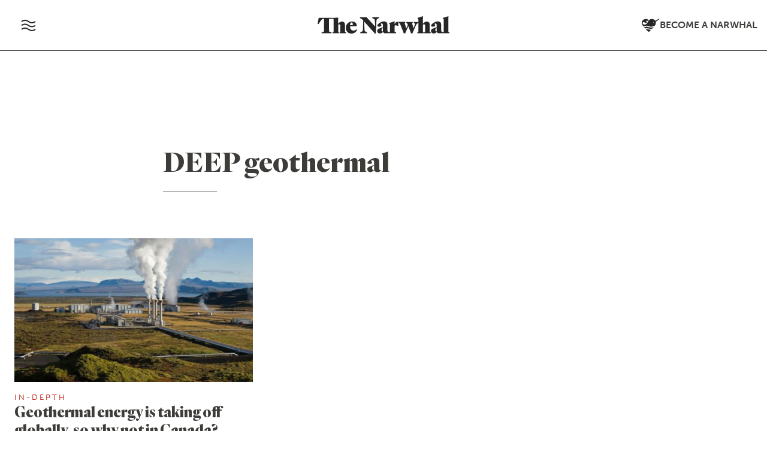

--- FILE ---
content_type: text/html; charset=UTF-8
request_url: https://thenarwhal.ca/tag/deep-geothermal/
body_size: 19965
content:
<!DOCTYPE html>
<html lang="en" prefix="og: https://ogp.me/ns#">
<head>
<title>DEEP geothermal Archives | The Narwhal</title>
  <meta charset="utf-8">
	<meta name="viewport" content="width=device-width, initial-scale=1, shrink-to-fit=no">
	<meta name="google-site-verification" content="bPlo2IK6-w7CFu0zIkbw8eMd6bDaFbsQLG81DtfVkik" />
	
<!-- Search Engine Optimization by Rank Math PRO - https://rankmath.com/ -->
<meta name="robots" content="follow, index, max-snippet:-1, max-video-preview:-1, max-image-preview:large"/>
<link rel="canonical" href="https://thenarwhal.ca/tag/deep-geothermal/" />
<meta property="og:locale" content="en_US" />
<meta property="og:type" content="article" />
<meta property="og:title" content="DEEP geothermal Archives | The Narwhal" />
<meta property="og:url" content="https://thenarwhal.ca/tag/deep-geothermal/" />
<meta property="og:site_name" content="The Narwhal" />
<meta property="article:publisher" content="https://www.facebook.com/thenarwhalca/" />
<meta property="og:image" content="https://thenarwhal.ca/wp-content/uploads/2024/05/narwhal-website.jpg" />
<meta property="og:image:secure_url" content="https://thenarwhal.ca/wp-content/uploads/2024/05/narwhal-website.jpg" />
<meta property="og:image:width" content="1200" />
<meta property="og:image:height" content="630" />
<meta property="og:image:alt" content="The Narwhal News Society" />
<meta property="og:image:type" content="image/jpeg" />
<meta name="twitter:card" content="summary_large_image" />
<meta name="twitter:title" content="DEEP geothermal Archives | The Narwhal" />
<meta name="twitter:site" content="@thenarwhalca" />
<meta name="twitter:image" content="https://thenarwhal.ca/wp-content/uploads/2024/05/narwhal-website.jpg" />
<meta name="twitter:label1" content="Posts" />
<meta name="twitter:data1" content="1" />
<script type="application/ld+json" class="rank-math-schema-pro">{"@context":"https://schema.org","@graph":[{"@type":"Organization","@id":"https://thenarwhal.ca/#organization","name":"The Narwhal","sameAs":["https://www.facebook.com/thenarwhalca/","https://twitter.com/thenarwhalca","https://flipboard.com/@TheNarwhal","https://apple.news/TJxp7WzTaTcS_C-H79ka_CQ","https://www.linkedin.com/company/the-narwhal/","https://en.wikipedia.org/wiki/The_Narwhal"]},{"@type":"WebSite","@id":"https://thenarwhal.ca/#website","url":"https://thenarwhal.ca","name":"The Narwhal","publisher":{"@id":"https://thenarwhal.ca/#organization"},"inLanguage":"en-US"},{"@type":"CollectionPage","@id":"https://thenarwhal.ca/tag/deep-geothermal/#webpage","url":"https://thenarwhal.ca/tag/deep-geothermal/","name":"DEEP geothermal Archives | The Narwhal","isPartOf":{"@id":"https://thenarwhal.ca/#website"},"inLanguage":"en-US"}]}</script>
<!-- /Rank Math WordPress SEO plugin -->

<link rel='dns-prefetch' href='//cdn.jsdelivr.net' />
<link rel='dns-prefetch' href='//use.typekit.net' />
<link rel='dns-prefetch' href='//www.googletagmanager.com' />
<link rel="alternate" type="application/rss+xml" title="The Narwhal &raquo; DEEP geothermal Tag Feed" href="https://thenarwhal.ca/tag/deep-geothermal/feed/" />
<style type="text/css">.brave_popup{display:none}</style><script data-no-optimize="1"> var brave_popup_data = {}; var bravepop_emailValidation=false; var brave_popup_videos = {};  var brave_popup_formData = {};var brave_popup_adminUser = false; var brave_popup_pageInfo = {"type":"tag","pageID":"","singleType":""};  var bravepop_emailSuggestions={};</script><style id='wp-img-auto-sizes-contain-inline-css' type='text/css'>
img:is([sizes=auto i],[sizes^="auto," i]){contain-intrinsic-size:3000px 1500px}
/*# sourceURL=wp-img-auto-sizes-contain-inline-css */
</style>
<style id='wp-emoji-styles-inline-css' type='text/css'>

	img.wp-smiley, img.emoji {
		display: inline !important;
		border: none !important;
		box-shadow: none !important;
		height: 1em !important;
		width: 1em !important;
		margin: 0 0.07em !important;
		vertical-align: -0.1em !important;
		background: none !important;
		padding: 0 !important;
	}
/*# sourceURL=wp-emoji-styles-inline-css */
</style>
<style id='wp-block-library-inline-css' type='text/css'>
:root{--wp-block-synced-color:#7a00df;--wp-block-synced-color--rgb:122,0,223;--wp-bound-block-color:var(--wp-block-synced-color);--wp-editor-canvas-background:#ddd;--wp-admin-theme-color:#007cba;--wp-admin-theme-color--rgb:0,124,186;--wp-admin-theme-color-darker-10:#006ba1;--wp-admin-theme-color-darker-10--rgb:0,107,160.5;--wp-admin-theme-color-darker-20:#005a87;--wp-admin-theme-color-darker-20--rgb:0,90,135;--wp-admin-border-width-focus:2px}@media (min-resolution:192dpi){:root{--wp-admin-border-width-focus:1.5px}}.wp-element-button{cursor:pointer}:root .has-very-light-gray-background-color{background-color:#eee}:root .has-very-dark-gray-background-color{background-color:#313131}:root .has-very-light-gray-color{color:#eee}:root .has-very-dark-gray-color{color:#313131}:root .has-vivid-green-cyan-to-vivid-cyan-blue-gradient-background{background:linear-gradient(135deg,#00d084,#0693e3)}:root .has-purple-crush-gradient-background{background:linear-gradient(135deg,#34e2e4,#4721fb 50%,#ab1dfe)}:root .has-hazy-dawn-gradient-background{background:linear-gradient(135deg,#faaca8,#dad0ec)}:root .has-subdued-olive-gradient-background{background:linear-gradient(135deg,#fafae1,#67a671)}:root .has-atomic-cream-gradient-background{background:linear-gradient(135deg,#fdd79a,#004a59)}:root .has-nightshade-gradient-background{background:linear-gradient(135deg,#330968,#31cdcf)}:root .has-midnight-gradient-background{background:linear-gradient(135deg,#020381,#2874fc)}:root{--wp--preset--font-size--normal:16px;--wp--preset--font-size--huge:42px}.has-regular-font-size{font-size:1em}.has-larger-font-size{font-size:2.625em}.has-normal-font-size{font-size:var(--wp--preset--font-size--normal)}.has-huge-font-size{font-size:var(--wp--preset--font-size--huge)}.has-text-align-center{text-align:center}.has-text-align-left{text-align:left}.has-text-align-right{text-align:right}.has-fit-text{white-space:nowrap!important}#end-resizable-editor-section{display:none}.aligncenter{clear:both}.items-justified-left{justify-content:flex-start}.items-justified-center{justify-content:center}.items-justified-right{justify-content:flex-end}.items-justified-space-between{justify-content:space-between}.screen-reader-text{border:0;clip-path:inset(50%);height:1px;margin:-1px;overflow:hidden;padding:0;position:absolute;width:1px;word-wrap:normal!important}.screen-reader-text:focus{background-color:#ddd;clip-path:none;color:#444;display:block;font-size:1em;height:auto;left:5px;line-height:normal;padding:15px 23px 14px;text-decoration:none;top:5px;width:auto;z-index:100000}html :where(.has-border-color){border-style:solid}html :where([style*=border-top-color]){border-top-style:solid}html :where([style*=border-right-color]){border-right-style:solid}html :where([style*=border-bottom-color]){border-bottom-style:solid}html :where([style*=border-left-color]){border-left-style:solid}html :where([style*=border-width]){border-style:solid}html :where([style*=border-top-width]){border-top-style:solid}html :where([style*=border-right-width]){border-right-style:solid}html :where([style*=border-bottom-width]){border-bottom-style:solid}html :where([style*=border-left-width]){border-left-style:solid}html :where(img[class*=wp-image-]){height:auto;max-width:100%}:where(figure){margin:0 0 1em}html :where(.is-position-sticky){--wp-admin--admin-bar--position-offset:var(--wp-admin--admin-bar--height,0px)}@media screen and (max-width:600px){html :where(.is-position-sticky){--wp-admin--admin-bar--position-offset:0px}}

/*# sourceURL=wp-block-library-inline-css */
</style><style id='global-styles-inline-css' type='text/css'>
:root{--wp--preset--aspect-ratio--square: 1;--wp--preset--aspect-ratio--4-3: 4/3;--wp--preset--aspect-ratio--3-4: 3/4;--wp--preset--aspect-ratio--3-2: 3/2;--wp--preset--aspect-ratio--2-3: 2/3;--wp--preset--aspect-ratio--16-9: 16/9;--wp--preset--aspect-ratio--9-16: 9/16;--wp--preset--color--black: #212529;--wp--preset--color--cyan-bluish-gray: #abb8c3;--wp--preset--color--white: #FFFFFF;--wp--preset--color--pale-pink: #f78da7;--wp--preset--color--vivid-red: #cf2e2e;--wp--preset--color--luminous-vivid-orange: #ff6900;--wp--preset--color--luminous-vivid-amber: #fcb900;--wp--preset--color--light-green-cyan: #7bdcb5;--wp--preset--color--vivid-green-cyan: #00d084;--wp--preset--color--pale-cyan-blue: #8ed1fc;--wp--preset--color--vivid-cyan-blue: #0693e3;--wp--preset--color--vivid-purple: #9b51e0;--wp--preset--color--pure-black: #000000;--wp--preset--color--narwhal-grey: #403C39;--wp--preset--color--light-grey: #EDEDED;--wp--preset--color--medium-grey: #C9C9C9;--wp--preset--color--narwhal-red: #FC4237;--wp--preset--color--dark-red: #A80B00;--wp--preset--color--peachy: #C65E47;--wp--preset--color--light-green: #519153;--wp--preset--color--dark-teal: #255456;--wp--preset--color--light-blue: #7ACCCC;--wp--preset--color--yellow: #C4BE49;--wp--preset--color--purple: #724F7F;--wp--preset--gradient--vivid-cyan-blue-to-vivid-purple: linear-gradient(135deg,rgb(6,147,227) 0%,rgb(155,81,224) 100%);--wp--preset--gradient--light-green-cyan-to-vivid-green-cyan: linear-gradient(135deg,rgb(122,220,180) 0%,rgb(0,208,130) 100%);--wp--preset--gradient--luminous-vivid-amber-to-luminous-vivid-orange: linear-gradient(135deg,rgb(252,185,0) 0%,rgb(255,105,0) 100%);--wp--preset--gradient--luminous-vivid-orange-to-vivid-red: linear-gradient(135deg,rgb(255,105,0) 0%,rgb(207,46,46) 100%);--wp--preset--gradient--very-light-gray-to-cyan-bluish-gray: linear-gradient(135deg,rgb(238,238,238) 0%,rgb(169,184,195) 100%);--wp--preset--gradient--cool-to-warm-spectrum: linear-gradient(135deg,rgb(74,234,220) 0%,rgb(151,120,209) 20%,rgb(207,42,186) 40%,rgb(238,44,130) 60%,rgb(251,105,98) 80%,rgb(254,248,76) 100%);--wp--preset--gradient--blush-light-purple: linear-gradient(135deg,rgb(255,206,236) 0%,rgb(152,150,240) 100%);--wp--preset--gradient--blush-bordeaux: linear-gradient(135deg,rgb(254,205,165) 0%,rgb(254,45,45) 50%,rgb(107,0,62) 100%);--wp--preset--gradient--luminous-dusk: linear-gradient(135deg,rgb(255,203,112) 0%,rgb(199,81,192) 50%,rgb(65,88,208) 100%);--wp--preset--gradient--pale-ocean: linear-gradient(135deg,rgb(255,245,203) 0%,rgb(182,227,212) 50%,rgb(51,167,181) 100%);--wp--preset--gradient--electric-grass: linear-gradient(135deg,rgb(202,248,128) 0%,rgb(113,206,126) 100%);--wp--preset--gradient--midnight: linear-gradient(135deg,rgb(2,3,129) 0%,rgb(40,116,252) 100%);--wp--preset--font-size--small: 13px;--wp--preset--font-size--medium: 20px;--wp--preset--font-size--large: 36px;--wp--preset--font-size--x-large: 42px;--wp--preset--spacing--20: 0.44rem;--wp--preset--spacing--30: 0.67rem;--wp--preset--spacing--40: 1rem;--wp--preset--spacing--50: 1.5rem;--wp--preset--spacing--60: 2.25rem;--wp--preset--spacing--70: 3.38rem;--wp--preset--spacing--80: 5.06rem;--wp--preset--shadow--natural: 6px 6px 9px rgba(0, 0, 0, 0.2);--wp--preset--shadow--deep: 12px 12px 50px rgba(0, 0, 0, 0.4);--wp--preset--shadow--sharp: 6px 6px 0px rgba(0, 0, 0, 0.2);--wp--preset--shadow--outlined: 6px 6px 0px -3px rgb(255, 255, 255), 6px 6px rgb(0, 0, 0);--wp--preset--shadow--crisp: 6px 6px 0px rgb(0, 0, 0);}:where(.is-layout-flex){gap: 0.5em;}:where(.is-layout-grid){gap: 0.5em;}body .is-layout-flex{display: flex;}.is-layout-flex{flex-wrap: wrap;align-items: center;}.is-layout-flex > :is(*, div){margin: 0;}body .is-layout-grid{display: grid;}.is-layout-grid > :is(*, div){margin: 0;}:where(.wp-block-columns.is-layout-flex){gap: 2em;}:where(.wp-block-columns.is-layout-grid){gap: 2em;}:where(.wp-block-post-template.is-layout-flex){gap: 1.25em;}:where(.wp-block-post-template.is-layout-grid){gap: 1.25em;}.has-black-color{color: var(--wp--preset--color--black) !important;}.has-cyan-bluish-gray-color{color: var(--wp--preset--color--cyan-bluish-gray) !important;}.has-white-color{color: var(--wp--preset--color--white) !important;}.has-pale-pink-color{color: var(--wp--preset--color--pale-pink) !important;}.has-vivid-red-color{color: var(--wp--preset--color--vivid-red) !important;}.has-luminous-vivid-orange-color{color: var(--wp--preset--color--luminous-vivid-orange) !important;}.has-luminous-vivid-amber-color{color: var(--wp--preset--color--luminous-vivid-amber) !important;}.has-light-green-cyan-color{color: var(--wp--preset--color--light-green-cyan) !important;}.has-vivid-green-cyan-color{color: var(--wp--preset--color--vivid-green-cyan) !important;}.has-pale-cyan-blue-color{color: var(--wp--preset--color--pale-cyan-blue) !important;}.has-vivid-cyan-blue-color{color: var(--wp--preset--color--vivid-cyan-blue) !important;}.has-vivid-purple-color{color: var(--wp--preset--color--vivid-purple) !important;}.has-black-background-color{background-color: var(--wp--preset--color--black) !important;}.has-cyan-bluish-gray-background-color{background-color: var(--wp--preset--color--cyan-bluish-gray) !important;}.has-white-background-color{background-color: var(--wp--preset--color--white) !important;}.has-pale-pink-background-color{background-color: var(--wp--preset--color--pale-pink) !important;}.has-vivid-red-background-color{background-color: var(--wp--preset--color--vivid-red) !important;}.has-luminous-vivid-orange-background-color{background-color: var(--wp--preset--color--luminous-vivid-orange) !important;}.has-luminous-vivid-amber-background-color{background-color: var(--wp--preset--color--luminous-vivid-amber) !important;}.has-light-green-cyan-background-color{background-color: var(--wp--preset--color--light-green-cyan) !important;}.has-vivid-green-cyan-background-color{background-color: var(--wp--preset--color--vivid-green-cyan) !important;}.has-pale-cyan-blue-background-color{background-color: var(--wp--preset--color--pale-cyan-blue) !important;}.has-vivid-cyan-blue-background-color{background-color: var(--wp--preset--color--vivid-cyan-blue) !important;}.has-vivid-purple-background-color{background-color: var(--wp--preset--color--vivid-purple) !important;}.has-black-border-color{border-color: var(--wp--preset--color--black) !important;}.has-cyan-bluish-gray-border-color{border-color: var(--wp--preset--color--cyan-bluish-gray) !important;}.has-white-border-color{border-color: var(--wp--preset--color--white) !important;}.has-pale-pink-border-color{border-color: var(--wp--preset--color--pale-pink) !important;}.has-vivid-red-border-color{border-color: var(--wp--preset--color--vivid-red) !important;}.has-luminous-vivid-orange-border-color{border-color: var(--wp--preset--color--luminous-vivid-orange) !important;}.has-luminous-vivid-amber-border-color{border-color: var(--wp--preset--color--luminous-vivid-amber) !important;}.has-light-green-cyan-border-color{border-color: var(--wp--preset--color--light-green-cyan) !important;}.has-vivid-green-cyan-border-color{border-color: var(--wp--preset--color--vivid-green-cyan) !important;}.has-pale-cyan-blue-border-color{border-color: var(--wp--preset--color--pale-cyan-blue) !important;}.has-vivid-cyan-blue-border-color{border-color: var(--wp--preset--color--vivid-cyan-blue) !important;}.has-vivid-purple-border-color{border-color: var(--wp--preset--color--vivid-purple) !important;}.has-vivid-cyan-blue-to-vivid-purple-gradient-background{background: var(--wp--preset--gradient--vivid-cyan-blue-to-vivid-purple) !important;}.has-light-green-cyan-to-vivid-green-cyan-gradient-background{background: var(--wp--preset--gradient--light-green-cyan-to-vivid-green-cyan) !important;}.has-luminous-vivid-amber-to-luminous-vivid-orange-gradient-background{background: var(--wp--preset--gradient--luminous-vivid-amber-to-luminous-vivid-orange) !important;}.has-luminous-vivid-orange-to-vivid-red-gradient-background{background: var(--wp--preset--gradient--luminous-vivid-orange-to-vivid-red) !important;}.has-very-light-gray-to-cyan-bluish-gray-gradient-background{background: var(--wp--preset--gradient--very-light-gray-to-cyan-bluish-gray) !important;}.has-cool-to-warm-spectrum-gradient-background{background: var(--wp--preset--gradient--cool-to-warm-spectrum) !important;}.has-blush-light-purple-gradient-background{background: var(--wp--preset--gradient--blush-light-purple) !important;}.has-blush-bordeaux-gradient-background{background: var(--wp--preset--gradient--blush-bordeaux) !important;}.has-luminous-dusk-gradient-background{background: var(--wp--preset--gradient--luminous-dusk) !important;}.has-pale-ocean-gradient-background{background: var(--wp--preset--gradient--pale-ocean) !important;}.has-electric-grass-gradient-background{background: var(--wp--preset--gradient--electric-grass) !important;}.has-midnight-gradient-background{background: var(--wp--preset--gradient--midnight) !important;}.has-small-font-size{font-size: var(--wp--preset--font-size--small) !important;}.has-medium-font-size{font-size: var(--wp--preset--font-size--medium) !important;}.has-large-font-size{font-size: var(--wp--preset--font-size--large) !important;}.has-x-large-font-size{font-size: var(--wp--preset--font-size--x-large) !important;}
/*# sourceURL=global-styles-inline-css */
</style>

<style id='classic-theme-styles-inline-css' type='text/css'>
/*! This file is auto-generated */
.wp-block-button__link{color:#fff;background-color:#32373c;border-radius:9999px;box-shadow:none;text-decoration:none;padding:calc(.667em + 2px) calc(1.333em + 2px);font-size:1.125em}.wp-block-file__button{background:#32373c;color:#fff;text-decoration:none}
/*# sourceURL=/wp-includes/css/classic-themes.min.css */
</style>
<link rel='stylesheet' id='dashicons-css' href='https://thenarwhal.ca/wp-includes/css/dashicons.min.css?ver=6.9' type='text/css' media='all' />
<link rel='stylesheet' id='ppress-frontend-css' href='https://thenarwhal.ca/wp-content/plugins/wp-user-avatar/assets/css/frontend.min.css?ver=4.16.8' type='text/css' media='all' />
<link rel='stylesheet' id='ppress-flatpickr-css' href='https://thenarwhal.ca/wp-content/plugins/wp-user-avatar/assets/flatpickr/flatpickr.min.css?ver=4.16.8' type='text/css' media='all' />
<link rel='stylesheet' id='ppress-select2-css' href='https://thenarwhal.ca/wp-content/plugins/wp-user-avatar/assets/select2/select2.min.css?ver=6.9' type='text/css' media='all' />
<link rel='stylesheet' id='bootstrap-css' href='https://cdn.jsdelivr.net/npm/bootstrap@5.3.7/dist/css/bootstrap.min.css?ver=5.3.7' type='text/css' media='all' />
<link rel='stylesheet' id='swiper-css' href='https://cdn.jsdelivr.net/npm/swiper@11/swiper-bundle.min.css' type='text/css' media='all' />
<link rel='stylesheet' id='adobe-fonts-css' href='https://use.typekit.net/zud3cvn.css' type='text/css' media='all' />
<link rel='stylesheet' id='the-narwhal-main-css-css' href='https://thenarwhal.ca/wp-content/themes/thenarwhal/assets/css/main.css?ver=1767995264' type='text/css' media='all' />
<script type="text/javascript" src="https://thenarwhal.ca/wp-includes/js/jquery/jquery.min.js?ver=3.7.1" id="jquery-core-js"></script>
<script type="text/javascript" src="https://thenarwhal.ca/wp-includes/js/jquery/jquery-migrate.min.js?ver=3.4.1" id="jquery-migrate-js"></script>
<script type="text/javascript" src="https://thenarwhal.ca/wp-content/plugins/wp-user-avatar/assets/flatpickr/flatpickr.min.js?ver=4.16.8" id="ppress-flatpickr-js"></script>
<script type="text/javascript" src="https://thenarwhal.ca/wp-content/plugins/wp-user-avatar/assets/select2/select2.min.js?ver=4.16.8" id="ppress-select2-js"></script>
<link rel="https://api.w.org/" href="https://thenarwhal.ca/wp-json/" /><link rel="alternate" title="JSON" type="application/json" href="https://thenarwhal.ca/wp-json/wp/v2/tags/7186" /><link rel="EditURI" type="application/rsd+xml" title="RSD" href="https://thenarwhal.ca/xmlrpc.php?rsd" />
<meta name="generator" content="WordPress 6.9" />
<meta name="generator" content="Site Kit by Google 1.170.0" />
<!-- Google Tag Manager snippet added by Site Kit -->
<script type="text/javascript">
/* <![CDATA[ */

			( function( w, d, s, l, i ) {
				w[l] = w[l] || [];
				w[l].push( {'gtm.start': new Date().getTime(), event: 'gtm.js'} );
				var f = d.getElementsByTagName( s )[0],
					j = d.createElement( s ), dl = l != 'dataLayer' ? '&l=' + l : '';
				j.async = true;
				j.src = 'https://www.googletagmanager.com/gtm.js?id=' + i + dl;
				f.parentNode.insertBefore( j, f );
			} )( window, document, 'script', 'dataLayer', 'GTM-TC7NMVT' );
			
/* ]]> */
</script>

<!-- End Google Tag Manager snippet added by Site Kit -->
<link rel="icon" href="https://thenarwhal.ca/wp-content/uploads/2025/09/cropped-Narwhal-logo-circle-600x600-1-32x32.png" sizes="32x32" />
<link rel="icon" href="https://thenarwhal.ca/wp-content/uploads/2025/09/cropped-Narwhal-logo-circle-600x600-1-192x192.png" sizes="192x192" />
<link rel="apple-touch-icon" href="https://thenarwhal.ca/wp-content/uploads/2025/09/cropped-Narwhal-logo-circle-600x600-1-180x180.png" />
<meta name="msapplication-TileImage" content="https://thenarwhal.ca/wp-content/uploads/2025/09/cropped-Narwhal-logo-circle-600x600-1-270x270.png" />
		<style type="text/css" id="wp-custom-css">
			article.newsletter .article-content table {
	table-layout: fixed;
}

.wp-block-rank-math-toc-block ul {
	padding: 0;
	list-style-type: none;
	margin: 0 0 0.5rem;
	font-size: 0.9rem;
}

.postid-153477 h2.wp-block-heading {
	scroll-margin-top: 90px;
}

.wp-block-rank-math-toc-block ul ul {
	padding-left: 1rem;
}

.wp-block-media-text.alignfull, .wp-block-margin-image.full_width, .alignfull {
	max-width: none !important;
}

.recent-posts_image-box {
	max-width: 100%;
	margin-left: 0;
	margin-right: 0;
}

.wp-block-media-text.alignwide, .alignwide {
	max-width: 1260px !important;
}

article .article-content .box-out p {
	margin-left: 0;
	margin-right: 0;
}

.outdated-article__label > span {
	padding: 0.3rem 0.5rem;
	display: inline-block;
}

.outdated-article__label > span span {
	display: inline;
}


.parallax-banner figcaption.title-block {
	width: 100%;
}

.layout__side-by-side span.article__time  {
	color: #fefefe;
}

@media (min-width: 960px) {
	.social-share {
		gap: 0.1rem;
		margin-top: 0;
	}
}

.article-content > iframe {
    border: 0;
    display: block;
    margin: 2rem 0;
    max-width: 100% !important;
}

.wp-block-gallery.has-nested-images figure.wp-block-image figcaption {
	text-shadow: none;
}

.wp-block-gallery.has-nested-images figure.wp-block-image img {
	height: auto !important;
}

@media (min-width:1200px) {
.layout__side-by-side .banner-caption {
	margin-top: 40px;
}
}

.layout__title-banner .single__title {
	top: -1.5rem;
}

.article-content img {
	max-width: 100% !important;
}

.intro__banner video {
	object-fit: cover;
}

aside.sidebar-content {
	position: static;
	padding: 1rem;
	margin: 2rem 0;
	background: #2B2926;
}

aside.sidebar-content h3, aside.sidebar-content p {
	color: white;
}

aside.sidebar-content p a {
	color: #FF4438;
}

aside.sidebar-content p {
	font-size: 0.9rem;
	font-family: 'museo-sans', sans-serif;
	font-size: 0.9rem;
	line-height: 1.4;
}

aside.sidebar-content h3 {
	margin: 0 0 1rem;
	font-size: 1.1rem;
	line-height: 1.5;
}

@media (min-width: 1520px) {
	aside.sidebar-content {
		position: absolute;
		top: 0;
    left: -360px;
    max-width: 320px;
    width: 100%;
		border-radius: 0.25rem;
	}
	.sidebar-reference {
		position: relative;
		height: 1px;
	}
}

.postid-135594 .popup-menu__container h2 {
	font-weight: 700;
}

.postid-135594 .article-byline .article-byline__advanced-byline {
font-family: "museo-sans", sans-serif;
}

.postid-135594 section#parties-platforms .accordion-body .wp-block-group:first-of-type {
	margin-top: 1rem;
}

.postid-135594 section#parties-platforms .accordion-body .wp-block-group:last-of-type {
	margin-bottom: 2rem;
}

.postid-135594 section#parties-platforms .accordion-body .wp-block-group {
	margin: 1rem 0 2rem;
}

div.shorts-wrapper {
	margin: 1.5rem 0;
}

div.shorts-wrapper iframe {
	max-width: 100%;
}

.is-style-image-actual-size figcaption { align-self: flex-start; }

.single__body .wp-block-image.is-style-image-actual-size { max-width: 100%; }

.wp-block-gallery.has-nested-images figure.wp-block-image:has(figcaption):before {
	display: none;
}

[data-wpr-lazyrender] {
	content-visibility: visible !important;
}

td.mcnTextContent img {
	width: auto;
}

.bluesky-embed {
	margin-left: auto;
  margin-right: auto;
}

.has-drop-cap:not(:focus):first-letter {
  line-height: 1 !important;
}

.custom-query-embed li {
	border: 1px solid #dcdcde;
}

.custom-query-embed li p, .wp-block-rank-math-toc-block h2 {
	font-family: "museo-sans",sans-serif;
  font-size: 16px;
  font-weight: 400;
  color: #A80B00;
  letter-spacing: 1px;
  text-transform: uppercase;
  display: block;
  margin-bottom: 10px;
}

.wp-block-rank-math-toc-block h2 {
	letter-spacing: 3px;
	color: black;
}

.custom-query-embed h2 {
	font-family: "cordale",serif;
	font-weight: 800;
	font-size: 24px;
	line-height: 26px;
	display: inline-block;
	margin: 0;
}

.custom-query-embed h2 a {
	text-decoration: none;
	color: #3E3C39;
}

.custom-query-embed h2 a:hover, .custom-query-embed h2 a:focus {
	color: #A80B00;
}

.custom-query-embed figure, .custom-query-embed div {
	margin: 0;
}

.custom-query-embed li > div div + div {
	padding: 15px;
}

@media (max-width: 781px) {
	.custom-query-embed li > div div + div {
	padding-top: 0;
	margin-top: -15px
}
}

.custom-query-embed li figure {
	max-height: 300px;
	width: 100%;
}

.custom-query-embed li figure img {
	margin-left: 0;
	object-position: top;
}

.brave_element__button_text, .navbar__menu img {
	pointer-events: none;
}

.timeline figure img {
	width: 100%;
}		</style>
		<noscript><style id="rocket-lazyload-nojs-css">.rll-youtube-player, [data-lazy-src]{display:none !important;}</style></noscript><link rel='stylesheet' id='multiple-authors-widget-css-css' href='https://thenarwhal.ca/wp-content/plugins/publishpress-authors-pro/lib/vendor/publishpress/publishpress-authors/src/assets/css/multiple-authors-widget.css?ver=4.10.1' type='text/css' media='all' />
<style id='multiple-authors-widget-css-inline-css' type='text/css'>
:root { --ppa-color-scheme: #655997; --ppa-color-scheme-active: #514779; }
/*# sourceURL=multiple-authors-widget-css-inline-css */
</style>
<link rel='stylesheet' id='multiple-authors-fontawesome-css' href='https://cdnjs.cloudflare.com/ajax/libs/font-awesome/6.7.1/css/all.min.css?ver=4.10.1' type='text/css' media='all' />
<link rel='stylesheet' id='bravepop_front_css-css' href='https://thenarwhal.ca/wp-content/plugins/bravepopup-pro/assets/css/frontend.min.css?ver=6.9' type='text/css' media='all' />
<meta name="generator" content="WP Rocket 3.20.2" data-wpr-features="wpr_lazyload_images wpr_desktop" /></head>


<body class="archive tag tag-deep-geothermal tag-7186 wp-theme-thenarwhal">
	<div class="modal fade" id="menu-modal" tabIndex="-1" aria-hidden="true">
		<div class="modal-dialog">
			<div class="modal-content">
				<div class="header d-flex align-items-center gap-3 p-3">
				<button type="button" class="btn-close btn-lg fs-5" data-bs-dismiss="modal" aria-label="Close"></button>
				<a href="https://thenarwhal.ca/newsletter/" class="uxc small-button" id="menu-subscribe__link">Subscribe to our free newsletter</a>
				</div>
				<ul>
					<div class="container-fluid d-md-flex">
						<div class="popup-menu__section popup-menu--border">
							<h2>Explore</h2>
							<div class="popup-menu__column">
								<div class="menu-top-menu-container"><ul id="menu-top-menu" class="popup-menu__links"><li id="menu-item-4225" class="popup-menu__menu-item menu-item menu-item-type-taxonomy menu-item-object-category menu-item-4225"><a href="https://thenarwhal.ca/category/news/">News</a></li>
<li id="menu-item-4227" class="popup-menu__menu-item menu-item menu-item-type-taxonomy menu-item-object-category menu-item-4227"><a href="https://thenarwhal.ca/category/in-depth/">In-Depth</a></li>
<li id="menu-item-4229" class="popup-menu__menu-item menu-item menu-item-type-taxonomy menu-item-object-category menu-item-4229"><a href="https://thenarwhal.ca/category/explainer/">Explainers</a></li>
<li id="menu-item-4230" class="popup-menu__menu-item menu-item menu-item-type-taxonomy menu-item-object-category menu-item-4230"><a href="https://thenarwhal.ca/category/investigation/">Investigations</a></li>
<li id="menu-item-10843" class="menu-item menu-item-type-taxonomy menu-item-object-category menu-item-10843"><a href="https://thenarwhal.ca/category/on-the-ground/">On the ground</a></li>
<li id="menu-item-4231" class="popup-menu__menu-item menu-item menu-item-type-taxonomy menu-item-object-category menu-item-4231"><a href="https://thenarwhal.ca/category/photo-essay/">Photo Essays</a></li>
<li id="menu-item-4226" class="popup-menu__menu-item menu-item menu-item-type-taxonomy menu-item-object-category menu-item-4226"><a href="https://thenarwhal.ca/category/opinion/">Opinion</a></li>
<li id="menu-item-34007" class="menu-item menu-item-type-taxonomy menu-item-object-category menu-item-34007"><a href="https://thenarwhal.ca/category/analysis/">Analysis</a></li>
<li id="menu-item-130383" class="menu-item menu-item-type-taxonomy menu-item-object-category menu-item-130383"><a href="https://thenarwhal.ca/category/moose-questionnaire/">The Moose</a></li>
<li id="menu-item-139950" class="menu-item menu-item-type-taxonomy menu-item-object-category menu-item-139950"><a href="https://thenarwhal.ca/category/video/">Video</a></li>
<li id="menu-item-11566" class="menu-item menu-item-type-taxonomy menu-item-object-category menu-item-11566"><a href="https://thenarwhal.ca/category/profiles/">Profiles</a></li>
<li id="menu-item-23754" class="menu-item menu-item-type-post_type menu-item-object-page menu-item-23754"><a href="https://thenarwhal.ca/newsletter/">Newsletter</a></li>
<li id="menu-item-42513" class="menu-item menu-item-type-taxonomy menu-item-object-category menu-item-42513"><a href="https://thenarwhal.ca/category/inside-the-narwhal/">Inside The Narwhal</a></li>
</ul></div>							</div>
							<div class="search__box">
								<form action="/" method="get">
									<input type="text" class="search__input" name="s" id="search" aria-label="Search" value="" />
								</form>
							</div>
						</div>
						<div class="popup-menu__section">
							<h2>Trending topics</h2>
							<div class="popup-menu__column">
								<div class="menu-topics-container"><ul id="menu-topics" class="popup-menu__links"><li id="menu-item-5882" class="menu-item menu-item-type-post_type menu-item-object-topics menu-item-5882"><a href="https://thenarwhal.ca/topics/arctic/">Arctic</a></li>
<li id="menu-item-133088" class="menu-item menu-item-type-custom menu-item-object-custom menu-item-133088"><a href="https://thenarwhal.ca/topics/canada-us-relations/">Canada-U.S. Relations</a></li>
<li id="menu-item-118908" class="menu-item menu-item-type-custom menu-item-object-custom menu-item-118908"><a href="https://thenarwhal.ca/topics/carbon-tax-canada/">Carbon Tax</a></li>
<li id="menu-item-4933" class="menu-item menu-item-type-post_type menu-item-object-topics menu-item-4933"><a href="https://thenarwhal.ca/topics/climate-change-canada/">Climate Change</a></li>
<li id="menu-item-4934" class="menu-item menu-item-type-post_type menu-item-object-topics menu-item-4934"><a href="https://thenarwhal.ca/topics/coal/">Coal</a></li>
<li id="menu-item-4935" class="menu-item menu-item-type-post_type menu-item-object-topics menu-item-4935"><a href="https://thenarwhal.ca/topics/corporate-influence/">Corporate Influence</a></li>
<li id="menu-item-4936" class="menu-item menu-item-type-post_type menu-item-object-topics menu-item-4936"><a href="https://thenarwhal.ca/topics/democracy/">Democracy</a></li>
<li id="menu-item-4938" class="menu-item menu-item-type-post_type menu-item-object-topics menu-item-4938"><a href="https://thenarwhal.ca/topics/forestry/">Forestry</a></li>
<li id="menu-item-4939" class="menu-item menu-item-type-post_type menu-item-object-topics menu-item-4939"><a href="https://thenarwhal.ca/topics/fracking/">Fracking</a></li>
<li id="menu-item-121115" class="menu-item menu-item-type-custom menu-item-object-custom menu-item-121115"><a href="https://thenarwhal.ca/topics/great-lakes-environment-issues/">Great Lakes</a></li>
<li id="menu-item-65858" class="menu-item menu-item-type-post_type menu-item-object-topics menu-item-65858"><a href="https://thenarwhal.ca/topics/indigenous-protected-areas/">Indigenous Protected Areas</a></li>
<li id="menu-item-4940" class="menu-item menu-item-type-post_type menu-item-object-topics menu-item-4940"><a href="https://thenarwhal.ca/topics/indigenous-rights/">Indigenous Rights</a></li>
<li id="menu-item-4941" class="menu-item menu-item-type-post_type menu-item-object-topics menu-item-4941"><a href="https://thenarwhal.ca/topics/lng/">LNG</a></li>
<li id="menu-item-4943" class="menu-item menu-item-type-post_type menu-item-object-topics menu-item-4943"><a href="https://thenarwhal.ca/topics/mining/">Mining</a></li>
<li id="menu-item-4944" class="menu-item menu-item-type-post_type menu-item-object-topics menu-item-4944"><a href="https://thenarwhal.ca/topics/offshore-drilling/">Offshore Drilling</a></li>
<li id="menu-item-4945" class="menu-item menu-item-type-post_type menu-item-object-topics menu-item-4945"><a href="https://thenarwhal.ca/topics/oilsands/">Oilsands</a></li>
<li id="menu-item-4947" class="menu-item menu-item-type-post_type menu-item-object-topics menu-item-4947"><a href="https://thenarwhal.ca/topics/renewable-energy/">Renewable Energy</a></li>
<li id="menu-item-4948" class="menu-item menu-item-type-post_type menu-item-object-topics menu-item-4948"><a href="https://thenarwhal.ca/topics/site-c-dam-bc/">Site C Dam</a></li>
<li id="menu-item-4949" class="menu-item menu-item-type-post_type menu-item-object-topics menu-item-4949"><a href="https://thenarwhal.ca/topics/solutions/">Solutions</a></li>
<li id="menu-item-4951" class="menu-item menu-item-type-post_type menu-item-object-topics menu-item-4951"><a href="https://thenarwhal.ca/topics/water/">Water</a></li>
<li id="menu-item-138317" class="menu-item menu-item-type-custom menu-item-object-custom menu-item-138317"><a href="https://thenarwhal.ca/topics/wildfires-in-canada/">Wildfires</a></li>
<li id="menu-item-4952" class="menu-item menu-item-type-post_type menu-item-object-topics menu-item-4952"><a href="https://thenarwhal.ca/topics/wildlife/">Wildlife</a></li>
</ul></div>							</div>
						</div>
					</div>
				</ul>
			</div>
		</div>
	</div>	
	<header>
		<nav id="top-nav" class="navbar fixed-top navbar__narwhal invert">
			<ul class="navbar-nav mt-0">
				<li class="nav-item dropdown navbar__block">
					<button 
						class="uxc navbar__menu p-0 border-0 bg-transparent"
						type="button"
						data-bs-toggle="modal"
						data-bs-target="#menu-modal"
						aria-label="Toggle navigation"
						id="menu__open">
						<img src="data:image/svg+xml,%3Csvg%20xmlns='http://www.w3.org/2000/svg'%20viewBox='0%200%200%200'%3E%3C/svg%3E" alt="" aria-hidden="true" data-lazy-src="https://thenarwhal.ca/wp-content/themes/thenarwhal/assets/img/wave-light.svg" /><noscript><img src="https://thenarwhal.ca/wp-content/themes/thenarwhal/assets/img/wave-light.svg" alt="" aria-hidden="true" /></noscript>
					</button>
				</li>
			</ul>
			<a class="uxc navbar-brand" href="https://thenarwhal.ca" id="navbar__logo">
				<img src="data:image/svg+xml,%3Csvg%20xmlns='http://www.w3.org/2000/svg'%20viewBox='0%200%200%200'%3E%3C/svg%3E" alt="The Narwhal Logo" data-lazy-src="https://thenarwhal.ca/wp-content/themes/thenarwhal/assets/img/narwhal-logo-light.svg"/><noscript><img src="https://thenarwhal.ca/wp-content/themes/thenarwhal/assets/img/narwhal-logo-light.svg" alt="The Narwhal Logo"/></noscript>
			</a>
			<a class="uxc navbar__donate__button" href="https://give.thenarwhal.ca/member/?utm_source=site-main&utm_medium=bar-top" target="_blank"><img class="donate-narwhal" src="data:image/svg+xml,%3Csvg%20xmlns='http://www.w3.org/2000/svg'%20viewBox='0%200%200%200'%3E%3C/svg%3E" alt="The Narwhal Donate icon" data-lazy-src="https://thenarwhal.ca/wp-content/themes/thenarwhal/assets/img/donate-narwhal.svg"/><noscript><img class="donate-narwhal" src="https://thenarwhal.ca/wp-content/themes/thenarwhal/assets/img/donate-narwhal.svg" alt="The Narwhal Donate icon"/></noscript><span>Become a Narwhal</span></a>
		</nav>
	</header>


 <section class="intro__banner--none"></section>

        <div id="fade-start" class="container intro__container">
            <div class="row">
                <div class="col-lg-10 offset-lg-1">
                    <div class="intro__main">
                        <h1 class="intro__headline">DEEP geothermal</h1>
                        <div class="headline-divider"></div>
                        <div class="intro__lead"></div>  
                    </div>
                </div>
            </div>
        </div>

 
<div class="recent-posts__container load-more__wrapper">
    <div class="article-card__container load-more__container">

        
            
<article class="article-card__card">
  <a href="https://thenarwhal.ca/geothermal-energy-is-taking-off-globally-so-why-not-in-canada/" class="d-block mb-3" id="">
    <img width="450" height="300" src="data:image/svg+xml,%3Csvg%20xmlns='http://www.w3.org/2000/svg'%20viewBox='0%200%20450%20300'%3E%3C/svg%3E" class="article-card__img wp-post-image" alt="Geothermal energy Iceland Canada" decoding="async" data-lazy-srcset="https://thenarwhal.ca/wp-content/uploads/2019/04/power-plant-67538_1280-450x300.jpg 450w, https://thenarwhal.ca/wp-content/uploads/2019/04/power-plant-67538_1280-760x506.jpg 760w, https://thenarwhal.ca/wp-content/uploads/2019/04/power-plant-67538_1280-1024x682.jpg 1024w, https://thenarwhal.ca/wp-content/uploads/2019/04/power-plant-67538_1280-20x13.jpg 20w, https://thenarwhal.ca/wp-content/uploads/2019/04/power-plant-67538_1280.jpg 1280w" data-lazy-sizes="(max-width: 450px) 100vw, 450px" data-lazy-src="https://thenarwhal.ca/wp-content/uploads/2019/04/power-plant-67538_1280-450x300.jpg" /><noscript><img width="450" height="300" src="https://thenarwhal.ca/wp-content/uploads/2019/04/power-plant-67538_1280-450x300.jpg" class="article-card__img wp-post-image" alt="Geothermal energy Iceland Canada" decoding="async" srcset="https://thenarwhal.ca/wp-content/uploads/2019/04/power-plant-67538_1280-450x300.jpg 450w, https://thenarwhal.ca/wp-content/uploads/2019/04/power-plant-67538_1280-760x506.jpg 760w, https://thenarwhal.ca/wp-content/uploads/2019/04/power-plant-67538_1280-1024x682.jpg 1024w, https://thenarwhal.ca/wp-content/uploads/2019/04/power-plant-67538_1280-20x13.jpg 20w, https://thenarwhal.ca/wp-content/uploads/2019/04/power-plant-67538_1280.jpg 1280w" sizes="(max-width: 450px) 100vw, 450px" /></noscript>  </a>
  <div class="read-next__content">
    		<div class="article__category">
			<a href="https://thenarwhal.ca/category/in-depth/">
				In-Depth			</a>
		</div>
	    <h2 class="article-card__headline"><a href="https://thenarwhal.ca/geothermal-energy-is-taking-off-globally-so-why-not-in-canada/" class="" id="">Geothermal energy is taking off globally, so why not in Canada?</a></h2>
    <div class="article__meta article__meta-box">
      <div class="article__author-card">
        <div class="article-byline__authors pp-multiple-authors-wrapper multiple-authors-target-shortcode pp-multiple-authors-layout-byline-basic"><span class="article__authors">By <a href="https://thenarwhal.ca/author/vanessa-ratjen/">Vanessa Ratjen</a></span></div>      </div>
      <div class="d-flex flex-wrap items-center">
  <span class="article-byline__date"><span>July 2, 2019</span></span>      <span class="article__time d-inline-flex gap-1 items-center"><img class="inline-icon" height="15" width="15" alt="clock" src="data:image/svg+xml,%3Csvg%20xmlns='http://www.w3.org/2000/svg'%20viewBox='0%200%2015%2015'%3E%3C/svg%3E" aria-hidden="true" data-lazy-src="https://thenarwhal.ca/wp-content/themes/thenarwhal/assets/icons/time-outline.svg" /><noscript><img class="inline-icon" height="15" width="15" alt="clock" src="https://thenarwhal.ca/wp-content/themes/thenarwhal/assets/icons/time-outline.svg" aria-hidden="true" /></noscript> 8 min. read</span>
  </div>    </div>
    <p class="article__excerpt">Despite being one of the most well-positioned countries in the world to capitalize on geothermal...</p>
  </div>
</article></div>

    <div class="link__wrapper">
           </div>
    

</div>



<div class="footer-subscribe ux__scroll" id="footer-subscribe">
    <div class="container">
        <div class="row">
            <div class="col-12 col-lg-10 offset-lg-1">
                <div class="footer-subscription__widget">            <script>
               
               document.addEventListener("DOMContentLoaded", function(event) {
                  brave_popup_data[49318] = {
                  title: 'Header &#038; Footer Subscribe',
                  type: 'content',
                  fonts: ["brave_custom-Museo Sans","brave_custom-Quarto Black"],
                  advancedAnimation:false,
                  hasAnimation: false,
                  hasContAnim:  false,
                  animationData: [{"desktop":{"elements":[],"totalDuration":0},"mobile":{"elements":[],"totalDuration":0}}],
                  videoData: [],
                  hasYoutube: false,
                  hasVimeo: false,
                  settings: {"goal":"newsletter","goalAction":{"step":0,"type":"form","elementIDs":{"desktop":"-N-A-NnU78O_wTl9RqVE,-N0bh50BvThPNfn3JnKc","mobile":"-N-A03pe9J6lqQHgW22z,-N0bh50CdLwvT53ARihI"}},"audience":{},"frequency":{},"placement":{},"trigger":{},"notification":{"analyticsGoal":true}},
                  close: [{"desktop":{},"mobile":{}}],
                  forceLoad: false,
                  forceStep: false,
                  hasDesktopEmbed: true,
                  hasMobileEmbed: true,
                  hasLoginElement: false,
                  schedule:{},
                  parentID:false,
                  variants: [],
                  embedLock: false,
                  ajaxLoad: false,
                  ajaxLoaded: false,
                  timers: [],
               }
                  brave_init_popup(49318, brave_popup_data[49318]);
               });

                        </script>
                  <style type='text/css'>
               #brave_popup_49318__step__0 .brave_popup__step__desktop .brave_popup__step__inner{ width: 800px;  height: 210px;margin-top:-105px;font-family:Arial;}#brave_popup_49318__step__0 .brave_popup__step__desktop .brave_element__wrap{ font-family:Arial;}#brave_popup_49318__step__0 .brave_popup__step__desktop .brave_popup__step__content{ background-color: rgba(255, 255, 255, 0); }#brave_popup_49318__step__0 .brave_popup__step__desktop .brave_popup__step__overlay{ background-color: rgba(0,0,0, 0.7);}#brave_popup_49318__step__0 .brave_popup__step__desktop .brave_popup__close{ font-size:24px; width:24px; color:rgba(0,0,0, 1);top:-32px}
                        #brave_popup_49318__step__0 .brave_popup__step__desktop .brave_popup__close svg{ width:24px; height:24px;}
                        #brave_popup_49318__step__0 .brave_popup__step__desktop .brave_popup__close svg path{ fill:rgba(0,0,0, 1);}#brave_popup_49318__step__0 #brave_element--N0bh50BvThPNfn3JnKc{ width: 480.98px;height: 87.9943px;top: 131px;left: 137px;z-index: 0;}#brave_popup_49318__step__0 #brave_element--N0bh50CdLwvT53ARihG{ width: 601px;height: 65px;top: 70px;left: 91px;z-index: 1;}#brave_popup_49318__step__0 #brave_element--N0bh50CdLwvT53ARihH{ width: 686px;height: 83px;top: -15px;left: 63px;z-index: 2;}#brave_popup_49318__step__0 .brave_popup__step__mobile .brave_popup__step__inner{ width: 300px;  height: 348px;margin-top:-174px;font-family:Arial;}#brave_popup_49318__step__0 .brave_popup__step__mobile .brave_element__wrap{ font-family:Arial;}#brave_popup_49318__step__0 .brave_popup__step__mobile .brave_popup__step__content{ background-color: rgba(255, 255, 255, 0); }#brave_popup_49318__step__0 .brave_popup__step__mobile .brave_popup__step__overlay{ background-color: rgba(0,0,0, 0.7);}#brave_popup_49318__step__0 .brave_popup__step__mobile .brave_popup__close{ font-size:24px; width:24px; color:rgba(0,0,0, 1);top:-32px}
                        #brave_popup_49318__step__0 .brave_popup__step__mobile .brave_popup__close svg{ width:24px; height:24px;}
                        #brave_popup_49318__step__0 .brave_popup__step__mobile .brave_popup__close svg path{ fill:rgba(0,0,0, 1);}#brave_popup_49318__step__0 #brave_element--N0bh50CdLwvT53ARihI{ width: 298.997px;height: 157.997px;top: 200px;left: 4px;z-index: 0;}#brave_popup_49318__step__0 #brave_element--N0bh50CdLwvT53ARihK{ width: 282px;height: 120px;top: 100px;left: 10px;z-index: 1;}#brave_popup_49318__step__0 #brave_element--N0bh50CdLwvT53ARihL{ width: 273px;height: 90px;top: 3px;left: 13px;z-index: 2;}#brave_popup_49318__step__0 #brave_element--N0bh50BvThPNfn3JnKc .brave_element__styler, #brave_popup_49318__step__0 #brave_element--N0bh50BvThPNfn3JnKc .brave_form_fields .formfield__checkbox_label{ font-size: 12px;font-family: brave_custom-Museo Sans;color: rgba(0,0,0, 1);}#brave_popup_49318__step__0 #brave_element--N0bh50BvThPNfn3JnKc input, #brave_popup_49318__step__0 #brave_element--N0bh50BvThPNfn3JnKc textarea, #brave_popup_49318__step__0 #brave_element--N0bh50BvThPNfn3JnKc select{ 
         padding: 12px;background-color: rgba(255, 255, 255, 1);color: rgba(51,51,51, 1);font-size: 12px;border-width: 1px;border-color: rgba(221,221,221, 1);border-radius: 4px;font-family: brave_custom-Museo Sans; border-style: solid;}#brave_popup_49318__step__0 #brave_element--N0bh50BvThPNfn3JnKc .brave_form_field { margin: 7.5px 0px;line-height: 18px;width: 100%;}#brave_popup_49318__step__0 #brave_element--N0bh50BvThPNfn3JnKc .braveform_label { font-size: 12px;font-family: brave_custom-Museo Sans;color: rgba(68,68,68, 1);}#brave_popup_49318__step__0 #brave_element--N0bh50BvThPNfn3JnKc .brave_form_fields{width: calc(100% - 141px)}#brave_popup_49318__step__0 #brave_element--N0bh50BvThPNfn3JnKc .brave_form_button{width: 141px; margin: 7.5px 0px; }#brave_popup_49318__step__0 #brave_element--N0bh50BvThPNfn3JnKc input[type="checkbox"]:checked:before, #brave_popup_49318__step__0 #brave_element--N0bh50BvThPNfn3JnKc input[type="radio"]:checked:before{ color: rgba(179,15,0, 1);}#brave_popup_49318__step__0 #brave_element--N0bh50BvThPNfn3JnKc .brave_form_button button{ font-family: brave_custom-Museo Sans;width: 100%;border-radius: 50px;background-color: rgba(179,15,0, 1);color: rgba(255,255,255, 1);font-size: 15px;float: right;font-family: brave_custom-Museo Sans;border-width: 0px;border-color: rgba(0,0,0, 1);}#brave_popup_49318__step__0 #brave_element--N0bh50BvThPNfn3JnKc .brave_form_field--step .brave_form_stepNext{ font-family: brave_custom-Museo Sans;width: 100%;border-radius: 50px;background-color: rgba(179,15,0, 1);color: rgba(255,255,255, 1);font-size: 15px;line-height: 40px;float: right;}#brave_popup_49318__step__0 #brave_element--N0bh50BvThPNfn3JnKc .brave_form_field--step .brave_form_skipstep{ font-family: brave_custom-Museo Sans;font-size: 12px;color: rgba(0,0,0, 1);line-height: 40px;}#brave_popup_49318__step__0 #brave_element--N0bh50BvThPNfn3JnKc .bravepopform_socialOptin_button{font-family: brave_custom-Museo Sans;border-radius: 50px;font-size: 15px;font-family: brave_custom-Museo Sans;border-width: 0px;border-color: rgba(0,0,0, 1);line-height: 40px;}#brave_popup_49318__step__0 #brave_element--N0bh50BvThPNfn3JnKc .bravepopform_socialOptin_button--email{background-color: rgba(179,15,0, 1);color: rgba(255,255,255, 1);}#brave_popup_49318__step__0 #brave_element--N0bh50BvThPNfn3JnKc .brave_element-icon{ font-size: 12.75px}#brave_popup_49318__step__0 #brave_element--N0bh50BvThPNfn3JnKc .brave_icon svg{ fill: rgba(255,255,255, 1);}#brave_popup_49318__step__0 #brave_element--N0bh50BvThPNfn3JnKc .formfield__inner__image--selected img{ border-color: rgba(179,15,0, 1);}#brave_popup_49318__step__0 #brave_element--N0bh50BvThPNfn3JnKc .formfield__inner__image__selection{ border-color: rgba(179,15,0, 1) transparent transparent transparent;}#brave_popup_49318__step__0 #brave_element--N0bh50BvThPNfn3JnKc .brave_form_field--checkbox_borderd .formfield__inner__checkbox label{border-width: 1px;border-color: rgba(221,221,221, 1);border-radius: 4px;}#brave_popup_49318__step__0 #brave_element--N0bh50BvThPNfn3JnKc .brave_form_custom_content{ font-size: 13px;color: rgba(107, 107, 107, 1);}.grecaptcha-badge{visibility: hidden}#brave_popup_49318__step__0 #brave_element--N0bh50CdLwvT53ARihG .brave_element__text_inner{
            text-align: center;font-size: 18px;font-family: 'brave_custom-Museo Sans';line-height: 1.4em;color: rgba(61,61,61, 1);}#brave_popup_49318__step__0 #brave_element--N0bh50CdLwvT53ARihH .brave_element__text_inner{
            text-align: center;font-size: 50px;font-family: 'brave_custom-Quarto Black';line-height: 1.7em;color: rgba(61,61,61, 1);}#brave_popup_49318__step__0 #brave_element--N0bh50CdLwvT53ARihI .brave_element__styler, #brave_popup_49318__step__0 #brave_element--N0bh50CdLwvT53ARihI .brave_form_fields .formfield__checkbox_label{ font-size: 16px;font-family: brave_custom-Museo Sans;color: rgba(0,0,0, 1);}#brave_popup_49318__step__0 #brave_element--N0bh50CdLwvT53ARihI input, #brave_popup_49318__step__0 #brave_element--N0bh50CdLwvT53ARihI textarea, #brave_popup_49318__step__0 #brave_element--N0bh50CdLwvT53ARihI select{ 
         padding: 12px;background-color: rgba(255, 255, 255, 1);color: rgba(51,51,51, 1);font-size: 12px;border-width: 1px;border-color: rgba(221,221,221, 1);border-radius: 4px;font-family: brave_custom-Museo Sans; border-style: solid;}#brave_popup_49318__step__0 #brave_element--N0bh50CdLwvT53ARihI .brave_form_field { margin: 7.5px 0px;line-height: 18px;}#brave_popup_49318__step__0 #brave_element--N0bh50CdLwvT53ARihI .braveform_label { font-size: 12px;font-family: brave_custom-Museo Sans;color: rgba(68,68,68, 1);}#brave_popup_49318__step__0 #brave_element--N0bh50CdLwvT53ARihI input[type="checkbox"]:checked:before, #brave_popup_49318__step__0 #brave_element--N0bh50CdLwvT53ARihI input[type="radio"]:checked:before{ color: rgba(179,15,0, 1);}#brave_popup_49318__step__0 #brave_element--N0bh50CdLwvT53ARihI .brave_form_button button{ font-family: brave_custom-Museo Sans;width: 100%;height: 38px;border-radius: 50px;background-color: rgba(179,15,0, 1);color: rgba(255,255,255, 1);font-size: 15px;float: left;font-weight: bold;font-family: brave_custom-Museo Sans;border-width: 0px;border-color: rgba(0,0,0, 1);}#brave_popup_49318__step__0 #brave_element--N0bh50CdLwvT53ARihI .brave_form_field--step .brave_form_stepNext{ font-family: brave_custom-Museo Sans;width: 100%;height: 38px;border-radius: 50px;background-color: rgba(179,15,0, 1);color: rgba(255,255,255, 1);font-size: 15px;line-height: 38px;float: left;}#brave_popup_49318__step__0 #brave_element--N0bh50CdLwvT53ARihI .brave_form_field--step .brave_form_skipstep{ font-family: brave_custom-Museo Sans;height: 38px;font-size: 16px;color: rgba(0,0,0, 1);line-height: 38px;}#brave_popup_49318__step__0 #brave_element--N0bh50CdLwvT53ARihI .bravepopform_socialOptin_button{font-family: brave_custom-Museo Sans;height: 38px;border-radius: 50px;font-size: 15px;font-weight: bold;font-family: brave_custom-Museo Sans;border-width: 0px;border-color: rgba(0,0,0, 1);line-height: 38px;}#brave_popup_49318__step__0 #brave_element--N0bh50CdLwvT53ARihI .bravepopform_socialOptin_button--email{background-color: rgba(179,15,0, 1);color: rgba(255,255,255, 1);}#brave_popup_49318__step__0 #brave_element--N0bh50CdLwvT53ARihI .brave_element-icon{ font-size: 12.75px}#brave_popup_49318__step__0 #brave_element--N0bh50CdLwvT53ARihI .brave_icon svg{ fill: rgba(255,255,255, 1);}#brave_popup_49318__step__0 #brave_element--N0bh50CdLwvT53ARihI .formfield__inner__image--selected img{ border-color: rgba(179,15,0, 1);}#brave_popup_49318__step__0 #brave_element--N0bh50CdLwvT53ARihI .formfield__inner__image__selection{ border-color: rgba(179,15,0, 1) transparent transparent transparent;}#brave_popup_49318__step__0 #brave_element--N0bh50CdLwvT53ARihI .brave_form_field--checkbox_borderd .formfield__inner__checkbox label{border-width: 1px;border-color: rgba(221,221,221, 1);border-radius: 4px;}#brave_popup_49318__step__0 #brave_element--N0bh50CdLwvT53ARihI .brave_form_custom_content{ font-size: 13px;color: rgba(107, 107, 107, 1);}.grecaptcha-badge{visibility: hidden}#brave_popup_49318__step__0 #brave_element--N0bh50CdLwvT53ARihK .brave_element__text_inner{
            text-align: center;font-size: 18px;font-family: 'brave_custom-Museo Sans';line-height: 1.4em;color: rgba(61,61,61, 1);}#brave_popup_49318__step__0 #brave_element--N0bh50CdLwvT53ARihL .brave_element__text_inner{
            text-align: center;font-size: 34px;font-family: 'brave_custom-Quarto Black';line-height: 1.2em;color: rgba(61,61,61, 1);}            </style>
      <p><div id="bravepopup_embedded_49318" data-popupid="49318" class="bravepopup_embedded bravepopup_embedded--center ">            <div class="brave_popup brave_popup--embedded" id="brave_popup_49318" data-loaded="false" >
               <!-- <p></p> -->
               <input type="hidden" id="brave_form_security-N0bh50BvThPNfn3JnKc" name="brave_form_security-N0bh50BvThPNfn3JnKc" value="4b2cf6a02a" /><input type="hidden" name="_wp_http_referer" value="/tag/deep-geothermal/" />         <script>
            document.addEventListener("DOMContentLoaded", function(event) {


               if(document.querySelector('#brave_form_field-OZoPC93738N0DPcT-5L input')){document.querySelector('#brave_form_field-OZoPC93738N0DPcT-5L input').value = window.location.href || '';}               brave_popup_formData['-N0bh50BvThPNfn3JnKc'] = {
                  formID: '-N0bh50BvThPNfn3JnKc',
                  popupID: '49318',
                  stepID: '0',
                  device: 'desktop',
                  fields: '{"-N0bh50CdLwvT53ARihF":{"uid":"","type":"input","required":true,"validation":"email"},"-OZoPC93738N0DPcT-5L":{"uid":"ReferralPage","type":"hidden","required":false,"validation":"text"}}',
                  track: '{"enable":true,"eventCategory":"Subscribe CTA","eventAction":"Footer Subscribe","eventLabel":"default"}',
                  changesFormHeight: false,
                  heightData: [87.9942999999999955207385937683284282684326171875],
                  goal: true,
                  recaptcha: "6LdqXrcZAAAAAMz-eLqMJbUrWXSfpD8SWvdBbDr_",
                  social_optin: false,
                  totalSteps: 0,
                  quiz: false,
                  quizScoring: "points",
                  totalQuestions: 0,
                  totalScore: 0,
                  totalCorrect: 0,
                  freemailAllow: false,
                  conditions: [],
                  conditionsMatch: {},
                  conditionsVals: {},
                  onSubmit: function(formData, response){  },
               }
               
            });
         </script>

      <input type="hidden" id="brave_form_security-N0bh50CdLwvT53ARihI" name="brave_form_security-N0bh50CdLwvT53ARihI" value="4b2cf6a02a" /><input type="hidden" name="_wp_http_referer" value="/tag/deep-geothermal/" />         <script>
            document.addEventListener("DOMContentLoaded", function(event) {


               if(document.querySelector('#brave_form_field-OZoPHfDjzoyAV-qE5o2 input')){document.querySelector('#brave_form_field-OZoPHfDjzoyAV-qE5o2 input').value = window.location.href || '';}               brave_popup_formData['-N0bh50CdLwvT53ARihI'] = {
                  formID: '-N0bh50CdLwvT53ARihI',
                  popupID: '49318',
                  stepID: '0',
                  device: 'mobile',
                  fields: '{"-N0bh50CdLwvT53ARihJ":{"uid":"","type":"input","required":true,"validation":"email"},"-OZoPHfDjzoyAV-qE5o2":{"uid":"ReferralPage","type":"hidden","required":false,"validation":"text"}}',
                  track: '{"enable":true,"eventCategory":"Subscribe CTA","eventAction":"Footer Subscribe","eventLabel":"default"}',
                  changesFormHeight: false,
                  heightData: [157.99700000000001409716787748038768768310546875],
                  goal: true,
                  recaptcha: "6LdqXrcZAAAAAMz-eLqMJbUrWXSfpD8SWvdBbDr_",
                  social_optin: false,
                  totalSteps: 0,
                  quiz: false,
                  quizScoring: "points",
                  totalQuestions: 0,
                  totalScore: 0,
                  totalCorrect: 0,
                  freemailAllow: false,
                  conditions: [],
                  conditionsMatch: {},
                  conditionsVals: {},
                  onSubmit: function(formData, response){  },
               }
               
            });
         </script>

      <div id="brave_popup_49318__step__0" class="brave_popup__step_wrap brave_popup__step--mobile-hasContent"><div class="brave_popup__step brave_popup__step__desktop  position_center closeButton_icon brave_popup__step--embedded closeButtonPosition_inside_right has_overlay" data-nomobilecontent="false" data-scrollock="" data-width="800" data-height="210" data-popopen="false" style="z-index:99999"  data-exitanimlength="0.5" data-layout="boxed" data-position="center"><div class="brave_popup__step__inner">
                     <div class="brave_popupSections__wrap">
                        <div class="brave_popupMargin__wrap">
                           <div class="brave_popup__step__close"></div>
                           <div class="brave_popup__step__popup"><div class="brave_popup__step__content"><div class="brave_popup__step__elements"><div class="brave_popup__elements_wrap "><div id="brave_element--N0bh50BvThPNfn3JnKc" class="brave_element brave_element--form  newsletter_subscribe">
                  <div class="brave_element__wrap">
                     <div class="brave_element__styler">
                        <div class="brave_element__inner">
                           
                           <div class="brave_element__form_inner ">
                           
                              <form id="brave_form_-N0bh50BvThPNfn3JnKc" class="brave_form_form   brave_form_form--inline " method="post" data-cookies="" onsubmit="brave_submit_form(event, brave_popup_formData['-N0bh50BvThPNfn3JnKc'] )">
                                 <div class="brave_form_overlay"></div><div class="brave_form_fields" data-step="0"><div id="brave_form_field-N0bh50CdLwvT53ARihF" class="brave_form_field brave_form_field--input "><div class="brave_form_field_error"></div><input type="email" placeholder="Email Address*"  name="-N0bh50CdLwvT53ARihF"  class="brave_newsletter_emailField"  /></div><div id="brave_form_field-OZoPC93738N0DPcT-5L" class="brave_form_field brave_form_field--hidden"><input type="hidden"  name="-OZoPC93738N0DPcT-5L" value="" /></div><input type="hidden" id="brave_form_security-N0bh50BvThPNfn3JnKc" name="brave_form_security-N0bh50BvThPNfn3JnKc" value="4b2cf6a02a" /><input type="hidden" name="_wp_http_referer" value="/tag/deep-geothermal/" /></div><div class="brave_form_button  "><button id="brave_form_button--N0bh50BvThPNfn3JnKc"><span id="brave_form_loading_-N0bh50BvThPNfn3JnKc" class="brave_form_loading"><svg width="20px" height="20px" viewBox="0 0 6.82666 6.82666" xml:space="preserve" xmlns="http://www.w3.org/2000/svg" xmlns:xlink="http://www.w3.org/1999/xlink" preserveAspectRatio="none">
               <g fill="rgb(255,255,255)">
               <path d="M2.46703 5.54888c0.113677,0.030374 0.230461,-0.0371575 0.260835,-0.150835 0.030374,-0.113677 -0.0371575,-0.230461 -0.150835,-0.260835 -0.466854,-0.125091 -0.838799,-0.427543 -1.06273,-0.815406 -0.223752,-0.387547 -0.299567,-0.860783 -0.174425,-1.32783 0.125091,-0.466854 0.427543,-0.838795 0.815406,-1.06273 0.387547,-0.223752 0.860783,-0.299571 1.32783,-0.174429 0.466854,0.125091 0.838795,0.427543 1.06273,0.815406 0.223752,0.387547 0.299571,0.860783 0.174429,1.32783 -0.030374,0.113677 0.0371575,0.230461 0.150835,0.260835 0.113677,0.030374 0.230461,-0.0371575 0.260835,-0.150835 0.155433,-0.580094 0.0608307,-1.16861 -0.217768,-1.65116 -0.278421,-0.482236 -0.740776,-0.85826 -1.32106,-1.01374 -0.580094,-0.155433 -1.16861,-0.0608307 -1.65116,0.217768 -0.482236,0.278421 -0.85826,0.740776 -1.01374,1.32106 -0.155433,0.580094 -0.0608346,1.16861 0.217764,1.65116 0.278421,0.482236 0.74078,0.85826 1.32106,1.01374z"/><path d="M5.895 3.43303c0.0906654,-0.0745551 0.10372,-0.2085 0.0291654,-0.299165 -0.0745551,-0.0906654 -0.2085,-0.10372 -0.299165,-0.0291654l-0.669823 0.551189 -0.551102 -0.669724c-0.0745551,-0.0906654 -0.2085,-0.10372 -0.299165,-0.0291654 -0.0906654,0.0745551 -0.10372,0.2085 -0.0291654,0.299165l0.674638 0.81985c0.00343307,0.00497244 0.00708661,0.00985039 0.0109961,0.0146024 0.0748622,0.0909764 0.209307,0.104035 0.300283,0.0291732l-0.0005 -0.000606299 0.833839 -0.686154z"/></g>
               <rect fill="transparent" height="6.82666" width="6.82666"/>
            </svg></span>SUBSCRIBE</button></div></form>
                              <div id="brave_form_custom_content-N0bh50BvThPNfn3JnKc" class="brave_form_custom_content"></div>
                           </div>
                        </div>
                     </div>
                  </div>
               </div><div id="brave_element--N0bh50CdLwvT53ARihG" class="brave_element brave_element--text ">
                  <div class="brave_element__wrap ">
                     <div class="brave_element__styler ">
                        <div class="brave_element__inner" >
                           
                              <div class="brave_element__text_inner">People always tell us they love our newsletter. Find out yourself with a weekly dose of our ad‑free, independent journalism</div>
                              
                           
                        </div>
                     </div>
                  </div>
               </div><div id="brave_element--N0bh50CdLwvT53ARihH" class="brave_element brave_element--text ">
                  <div class="brave_element__wrap ">
                     <div class="brave_element__styler ">
                        <div class="brave_element__inner" >
                           
                              <div class="brave_element__text_inner">Get The Narwhal in your inbox!</div>
                              
                           
                        </div>
                     </div>
                  </div>
               </div></div></div></div></div>
                           
                        </div>
                     </div>
                  </div></div><div class="brave_popup__step brave_popup__step__mobile  position_center closeButton_icon brave_popup__step--embedded closeButtonPosition_inside_right has_overlay" data-width="300" data-scrollock="" data-height="348" data-popopen="false" style="z-index:99999" data-nomobilecontent="false"  data-exitanimlength="0.5" data-layout="boxed" data-position="center"><div class="brave_popup__step__inner">
                     <div class="brave_popupSections__wrap">
                        <div class="brave_popupMargin__wrap">
                           <div class="brave_popup__step__close"></div>
                           <div class="brave_popup__step__popup"><div class="brave_popup__step__content"><div class="brave_popup__step__elements"><div class="brave_popup__elements_wrap "><div id="brave_element--N0bh50CdLwvT53ARihI" class="brave_element brave_element--form  newsletter_subscribe">
                  <div class="brave_element__wrap">
                     <div class="brave_element__styler">
                        <div class="brave_element__inner">
                           
                           <div class="brave_element__form_inner ">
                           
                              <form id="brave_form_-N0bh50CdLwvT53ARihI" class="brave_form_form    " method="post" data-cookies="" onsubmit="brave_submit_form(event, brave_popup_formData['-N0bh50CdLwvT53ARihI'] )">
                                 <div class="brave_form_overlay"></div><div class="brave_form_fields" data-step="0"><div id="brave_form_field-N0bh50CdLwvT53ARihJ" class="brave_form_field brave_form_field--input "><div class="brave_form_field_error"></div><input type="email" placeholder="Email Address*"  name="-N0bh50CdLwvT53ARihJ"  class="brave_newsletter_emailField"  /></div><div id="brave_form_field-OZoPHfDjzoyAV-qE5o2" class="brave_form_field brave_form_field--hidden"><input type="hidden"  name="-OZoPHfDjzoyAV-qE5o2" value="" /></div><input type="hidden" id="brave_form_security-N0bh50CdLwvT53ARihI" name="brave_form_security-N0bh50CdLwvT53ARihI" value="4b2cf6a02a" /><input type="hidden" name="_wp_http_referer" value="/tag/deep-geothermal/" /></div><div class="brave_form_button brave_form_button--full "><button id="brave_form_button--N0bh50CdLwvT53ARihI"><span id="brave_form_loading_-N0bh50CdLwvT53ARihI" class="brave_form_loading"><svg width="20px" height="20px" viewBox="0 0 6.82666 6.82666" xml:space="preserve" xmlns="http://www.w3.org/2000/svg" xmlns:xlink="http://www.w3.org/1999/xlink" preserveAspectRatio="none">
               <g fill="rgb(255,255,255)">
               <path d="M2.46703 5.54888c0.113677,0.030374 0.230461,-0.0371575 0.260835,-0.150835 0.030374,-0.113677 -0.0371575,-0.230461 -0.150835,-0.260835 -0.466854,-0.125091 -0.838799,-0.427543 -1.06273,-0.815406 -0.223752,-0.387547 -0.299567,-0.860783 -0.174425,-1.32783 0.125091,-0.466854 0.427543,-0.838795 0.815406,-1.06273 0.387547,-0.223752 0.860783,-0.299571 1.32783,-0.174429 0.466854,0.125091 0.838795,0.427543 1.06273,0.815406 0.223752,0.387547 0.299571,0.860783 0.174429,1.32783 -0.030374,0.113677 0.0371575,0.230461 0.150835,0.260835 0.113677,0.030374 0.230461,-0.0371575 0.260835,-0.150835 0.155433,-0.580094 0.0608307,-1.16861 -0.217768,-1.65116 -0.278421,-0.482236 -0.740776,-0.85826 -1.32106,-1.01374 -0.580094,-0.155433 -1.16861,-0.0608307 -1.65116,0.217768 -0.482236,0.278421 -0.85826,0.740776 -1.01374,1.32106 -0.155433,0.580094 -0.0608346,1.16861 0.217764,1.65116 0.278421,0.482236 0.74078,0.85826 1.32106,1.01374z"/><path d="M5.895 3.43303c0.0906654,-0.0745551 0.10372,-0.2085 0.0291654,-0.299165 -0.0745551,-0.0906654 -0.2085,-0.10372 -0.299165,-0.0291654l-0.669823 0.551189 -0.551102 -0.669724c-0.0745551,-0.0906654 -0.2085,-0.10372 -0.299165,-0.0291654 -0.0906654,0.0745551 -0.10372,0.2085 -0.0291654,0.299165l0.674638 0.81985c0.00343307,0.00497244 0.00708661,0.00985039 0.0109961,0.0146024 0.0748622,0.0909764 0.209307,0.104035 0.300283,0.0291732l-0.0005 -0.000606299 0.833839 -0.686154z"/></g>
               <rect fill="transparent" height="6.82666" width="6.82666"/>
            </svg></span>SUBSCRIBE</button></div></form>
                              <div id="brave_form_custom_content-N0bh50CdLwvT53ARihI" class="brave_form_custom_content"></div>
                           </div>
                        </div>
                     </div>
                  </div>
               </div><div id="brave_element--N0bh50CdLwvT53ARihK" class="brave_element brave_element--text ">
                  <div class="brave_element__wrap ">
                     <div class="brave_element__styler ">
                        <div class="brave_element__inner" >
                           
                              <div class="brave_element__text_inner">People always tell us they love our newsletter. Find out yourself with a weekly dose of our ad‑free, independent journalism</div>
                              
                           
                        </div>
                     </div>
                  </div>
               </div><div id="brave_element--N0bh50CdLwvT53ARihL" class="brave_element brave_element--text ">
                  <div class="brave_element__wrap ">
                     <div class="brave_element__styler ">
                        <div class="brave_element__inner" >
                           
                              <div class="brave_element__text_inner">Get The Narwhal in your inbox!</div>
                              
                           
                        </div>
                     </div>
                  </div>
               </div></div></div></div></div>
                           
                        </div>
                     </div>
                  </div></div></div>            </div>
         </div><div class="bravepopup_embedded__floatclear"></div></p>
</div>            </div>
        </div>
    </div>
</div>

<footer class="footer">
    <div class="container">
        <div class="row">
            <div class="col-lg-6 col-md-4 col-12">
                <div class="row">
                    <div class="col-12 col-lg-6 footer__block">
                        <h2 class="footer__title">About Us</h2>
                        <div class="menu-footer-menu-container"><ul id="menu-footer-menu" class="footer__links"><li id="menu-item-4244" class="footer__link menu-item menu-item-type-post_type menu-item-object-page menu-item-4244"><a href="https://thenarwhal.ca/about-us/">About us</a></li>
<li id="menu-item-108102" class="footer__link menu-item menu-item-type-post_type menu-item-object-page menu-item-108102"><a href="https://thenarwhal.ca/team/">Our team</a></li>
<li id="menu-item-4241" class="footer__link menu-item menu-item-type-post_type menu-item-object-page menu-item-4241"><a href="https://thenarwhal.ca/write-for-us/">Write for us</a></li>
<li id="menu-item-4242" class="footer__link menu-item menu-item-type-post_type menu-item-object-page menu-item-4242"><a href="https://thenarwhal.ca/code-ethics/">Our ethics</a></li>
<li id="menu-item-40985" class="footer__link menu-item menu-item-type-post_type menu-item-object-page menu-item-40985"><a href="https://thenarwhal.ca/ways-to-donate/">Ways to give</a></li>
<li id="menu-item-130166" class="footer__link menu-item menu-item-type-post_type menu-item-object-page menu-item-130166"><a href="https://thenarwhal.ca/member-faq/">Member FAQ</a></li>
</ul></div>                    </div>

                    <div class="col-12 col-lg-6 footer__block">
                        <h2 class="footer__title">Get in Touch</h2>
                        <ul class="footer__links">
                           <li class="footer__link"><a href="/about-us#contact-us"> Contact us</a></li>
                           <li class="footer__link"><a href="/tips"> Send a story tip</a></li>
                           <li class="footer__link"><a href="https://thenarwhal.ca/article-republish-permission-information/"> Republish our stories</a></li>
                        </ul>
                        <a href="https://bsky.app/profile/thenarwhal.ca" target="_blank" aria-label="Follow The Narwhal on Bluesky"><div class="footer__social"><img class="inverted" width="15" height="15" src="data:image/svg+xml,%3Csvg%20xmlns='http://www.w3.org/2000/svg'%20viewBox='0%200%2015%2015'%3E%3C/svg%3E" alt="Bluesky" data-lazy-src="https://thenarwhal.ca/wp-content/themes/thenarwhal/assets/icons/bluesky.svg" /><noscript><img class="inverted" width="15" height="15" src="https://thenarwhal.ca/wp-content/themes/thenarwhal/assets/icons/bluesky.svg" alt="Bluesky" /></noscript></div></a>
                        <a href="https://flipboard.com/@TheNarwhal" target="_blank" aria-label="Follow The Narwhal on Flipboard"><div class="footer__social"><img class="inverted" width="15" height="15" src="data:image/svg+xml,%3Csvg%20xmlns='http://www.w3.org/2000/svg'%20viewBox='0%200%2015%2015'%3E%3C/svg%3E" alt="Flipboard" data-lazy-src="https://thenarwhal.ca/wp-content/themes/thenarwhal/assets/icons/logo-flipboard.svg" /><noscript><img class="inverted" width="15" height="15" src="https://thenarwhal.ca/wp-content/themes/thenarwhal/assets/icons/logo-flipboard.svg" alt="Flipboard" /></noscript></div></a>
                        <a href="https://www.youtube.com/channel/UCSHniQM4Radvx08gv5trmaw" target="_blank" aria-label="Follow The Narwhal on YouTube"><div class="footer__social"><img class="inverted" width="15" height="15" src="data:image/svg+xml,%3Csvg%20xmlns='http://www.w3.org/2000/svg'%20viewBox='0%200%2015%2015'%3E%3C/svg%3E" alt="YouTube" data-lazy-src="https://thenarwhal.ca/wp-content/themes/thenarwhal/assets/icons/logo-youtube.svg" /><noscript><img class="inverted" width="15" height="15" src="https://thenarwhal.ca/wp-content/themes/thenarwhal/assets/icons/logo-youtube.svg" alt="YouTube" /></noscript></div></a>  
                        <a href="https://www.tiktok.com/@thenarwhalca" target="_blank" aria-label="Follow The Narwhal on TikTok"><div class="footer__social"><img class="inverted" width="15" height="15" src="data:image/svg+xml,%3Csvg%20xmlns='http://www.w3.org/2000/svg'%20viewBox='0%200%2015%2015'%3E%3C/svg%3E" alt="TikTok" data-lazy-src="https://thenarwhal.ca/wp-content/themes/thenarwhal/assets/icons/logo-tiktok.svg" /><noscript><img class="inverted" width="15" height="15" src="https://thenarwhal.ca/wp-content/themes/thenarwhal/assets/icons/logo-tiktok.svg" alt="TikTok" /></noscript></div></a>                     
                        <a href="https://apple.news/TJxp7WzTaTcS_C-H79ka_CQ" target="_blank" aria-label="Follow The Narwhal on Apple News"><div class="footer__social"><img class="inverted" width="15" height="15" src="data:image/svg+xml,%3Csvg%20xmlns='http://www.w3.org/2000/svg'%20viewBox='0%200%2015%2015'%3E%3C/svg%3E" alt="Apple News" data-lazy-src="https://thenarwhal.ca/wp-content/themes/thenarwhal/assets/icons/logo-apple.svg" /><noscript><img class="inverted" width="15" height="15" src="https://thenarwhal.ca/wp-content/themes/thenarwhal/assets/icons/logo-apple.svg" alt="Apple News" /></noscript></div></a>
                        <a href="https://thenarwhal.ca/rss-feeds/" target="_blank" aria-label="RSS"><div class="footer__social"><img class="inverted" width="15" height="15" src="data:image/svg+xml,%3Csvg%20xmlns='http://www.w3.org/2000/svg'%20viewBox='0%200%2015%2015'%3E%3C/svg%3E" alt="RSS" data-lazy-src="https://thenarwhal.ca/wp-content/themes/thenarwhal/assets/icons/logo-rss.svg" /><noscript><img class="inverted" width="15" height="15" src="https://thenarwhal.ca/wp-content/themes/thenarwhal/assets/icons/logo-rss.svg" alt="RSS" /></noscript></div></a>
                    </div>
                </div>
            </div>

            <div class="col-lg-6 col-md-8 col-12">
                <div class="row">
                    <div class="col-12 col-lg-8 col-md-7 footer__block">
                        <h2 class="footer__title">Support Independent Journalism</h2>
                        <p class="article__excerpt">The Narwhal is ad-free, non-profit and supported by readers like you.</p>
                        <a href="https://give.thenarwhal.ca/member/?utm_source=site-main&utm_medium=bar-bottom" target="_blank" class="pill-button pill-button--light">Become a Narwhal</a>
                    </div>
                    <div class="col-12 col-lg-4 col-md-5 footer__block text-md-right">
                        <img class="footer-logo" src="data:image/svg+xml,%3Csvg%20xmlns='http://www.w3.org/2000/svg'%20viewBox='0%200%200%200'%3E%3C/svg%3E" alt="footer logo" data-lazy-src="https://thenarwhal.ca/wp-content/themes/thenarwhal/assets/img/footer-logo.png"/><noscript><img class="footer-logo" src="https://thenarwhal.ca/wp-content/themes/thenarwhal/assets/img/footer-logo.png" alt="footer logo"/></noscript>
                    </div>
                </div>
            </div>
        </div>
        <hr class="footer-line">
        <div class="row footer-copyright">
                <div class="footer-copyright__links col col-auto">
                    <a href="https://thenarwhal.ca/privacy-terms/">Privacy policy and terms </a> 
                    <a href="https://thenarwhal.ca/our_comment_policy/">Comment policy </a> 
                </div>  
                <div class="footer-copyright__copyright order-md-first ml-lg-3 col">
                   © 2026 The Narwhal News Society
                </div>
        </div>
    </div>
</footer>
                <div class="brave_popup brave_popup--popup" id="brave_popup_152829" data-loaded="false" >
               <!-- <p></p> -->
               <input type="hidden" id="brave_form_security-OiUfNE3S8nRHGjUo9_T" name="brave_form_security-OiUfNE3S8nRHGjUo9_T" value="4b2cf6a02a" /><input type="hidden" name="_wp_http_referer" value="/tag/deep-geothermal/" />         <script>
            document.addEventListener("DOMContentLoaded", function(event) {


               if(document.querySelector('#brave_form_field-OiUfNE4wz8ELXpT2fyA input')){document.querySelector('#brave_form_field-OiUfNE4wz8ELXpT2fyA input').value = window.location.href || '';}               brave_popup_formData['-OiUfNE3S8nRHGjUo9_T'] = {
                  formID: '-OiUfNE3S8nRHGjUo9_T',
                  popupID: '152829',
                  stepID: '0',
                  device: 'desktop',
                  fields: '{"-OiUfNE4wz8ELXpT2fy9":{"uid":"Email","type":"input","required":true,"validation":"email","conditions":{}},"-OiUfNE4wz8ELXpT2fyA":{"uid":"ReferralPage","type":"hidden","required":false,"validation":"text","conditions":{}}}',
                  track: '{"enable":true,"eventCategory":"Subscribe CTA","eventAction":"Popup Subscribe","eventLabel":"default"}',
                  changesFormHeight: false,
                  heightData: [133],
                  goal: true,
                  recaptcha: "6LdqXrcZAAAAAMz-eLqMJbUrWXSfpD8SWvdBbDr_",
                  social_optin: false,
                  totalSteps: 0,
                  quiz: false,
                  quizScoring: "points",
                  totalQuestions: 0,
                  totalScore: 0,
                  totalCorrect: 0,
                  freemailAllow: false,
                  conditions: [],
                  conditionsMatch: {},
                  conditionsVals: {},
                  onSubmit: function(formData, response){  },
               }
               
            });
         </script>

      <input type="hidden" id="brave_form_security-OiUfNE4wz8ELXpT2fyC" name="brave_form_security-OiUfNE4wz8ELXpT2fyC" value="4b2cf6a02a" /><input type="hidden" name="_wp_http_referer" value="/tag/deep-geothermal/" />         <script>
            document.addEventListener("DOMContentLoaded", function(event) {


               if(document.querySelector('#brave_form_field-OiUfNE4wz8ELXpT2fyG input')){document.querySelector('#brave_form_field-OiUfNE4wz8ELXpT2fyG input').value = window.location.href || '';}               brave_popup_formData['-OiUfNE4wz8ELXpT2fyC'] = {
                  formID: '-OiUfNE4wz8ELXpT2fyC',
                  popupID: '152829',
                  stepID: '0',
                  device: 'mobile',
                  fields: '{"-OiUfNE4wz8ELXpT2fyF":{"uid":"Email","type":"input","required":true,"validation":"email","conditions":{}},"-OiUfNE4wz8ELXpT2fyG":{"uid":"ReferralPage","type":"hidden","required":false,"validation":"text","conditions":{}}}',
                  track: '{"enable":true,"eventCategory":"Subscribe CTA","eventAction":"Popup Subscribe","eventLabel":"default"}',
                  changesFormHeight: false,
                  heightData: [130],
                  goal: true,
                  recaptcha: "6LdqXrcZAAAAAMz-eLqMJbUrWXSfpD8SWvdBbDr_",
                  social_optin: false,
                  totalSteps: 0,
                  quiz: false,
                  quizScoring: "points",
                  totalQuestions: 0,
                  totalScore: 0,
                  totalCorrect: 0,
                  freemailAllow: false,
                  conditions: [],
                  conditionsMatch: {},
                  conditionsVals: {},
                  onSubmit: function(formData, response){  },
               }
               
            });
         </script>

      <div id="brave_popup_152829__step__0" class="brave_popup__step_wrap brave_popup__step--mobile-hasContent"><div class="brave_popup__step brave_popup__step__desktop  position_center closeButton_icon brave_popup__step--boxed closeButtonPosition_top_right has_overlay has_overlay_close" data-nomobilecontent="false" data-scrollock="" data-width="740" data-height="667" data-popopen="false" style="z-index:99999" data-exitanimtype="fadeInBottom" data-exitanimlength="0.5" data-layout="boxed" data-position="center"><div class="brave_popup__step__close"></div><div class="brave_popup__step__inner">
                     <div class="brave_popupSections__wrap">
                        <div class="brave_popupMargin__wrap">
                           
                           <div class="brave_popup__step__popup"><div class="brave_popup__step__content"><div class="brave_popup__step__elements"><div class="brave_popup__elements_wrap "><div id="brave_element--OiUfNE3S8nRHGjUo9_S" class="brave_element brave_element--text  brave_element--text_advanced">
                  <div class="brave_element__wrap ">
                     <div class="brave_element__styler ">
                        <div class="brave_element__inner" >
                           
                              <div class="brave_element__text_inner">We&rsquo;re fighting for our right to report &mdash; and your right to know. Stay in the loop about our trial against the RCMP <em>and</em> get a weekly dose of The Narwhal&rsquo;s independent journalism</div>
                              
                           
                        </div>
                     </div>
                  </div>
               </div><div id="brave_element--OiUfNE3S8nRHGjUo9_T" class="brave_element brave_element--form  newsletter_subscribe">
                  <div class="brave_element__wrap">
                     <div class="brave_element__styler">
                        <div class="brave_element__inner">
                           
                           <div class="brave_element__form_inner ">
                           
                              <form id="brave_form_-OiUfNE3S8nRHGjUo9_T" class="brave_form_form    " method="post" data-cookies="" onsubmit="brave_submit_form(event, brave_popup_formData['-OiUfNE3S8nRHGjUo9_T'] )">
                                 <div class="brave_form_overlay"></div><div class="brave_form_fields" data-step="0"><div id="brave_form_field-OiUfNE4wz8ELXpT2fy9" class="brave_form_field brave_form_field--input "><div class="brave_form_field_error"></div><input type="email" placeholder="Your email*"  name="-OiUfNE4wz8ELXpT2fy9"  class="brave_newsletter_emailField"  /></div><div id="brave_form_field-OiUfNE4wz8ELXpT2fyA" class="brave_form_field brave_form_field--hidden"><input type="hidden"  name="-OiUfNE4wz8ELXpT2fyA" value="" /></div><input type="hidden" id="brave_form_security-OiUfNE3S8nRHGjUo9_T" name="brave_form_security-OiUfNE3S8nRHGjUo9_T" value="4b2cf6a02a" /><input type="hidden" name="_wp_http_referer" value="/tag/deep-geothermal/" /></div><div class="brave_form_button brave_form_button--full brave_form_button--center "><button id="brave_form_button--OiUfNE3S8nRHGjUo9_T"><span id="brave_form_loading_-OiUfNE3S8nRHGjUo9_T" class="brave_form_loading"><svg width="20px" height="20px" viewBox="0 0 6.82666 6.82666" xml:space="preserve" xmlns="http://www.w3.org/2000/svg" xmlns:xlink="http://www.w3.org/1999/xlink" preserveAspectRatio="none">
               <g fill="rgb(255,255,255)">
               <path d="M2.46703 5.54888c0.113677,0.030374 0.230461,-0.0371575 0.260835,-0.150835 0.030374,-0.113677 -0.0371575,-0.230461 -0.150835,-0.260835 -0.466854,-0.125091 -0.838799,-0.427543 -1.06273,-0.815406 -0.223752,-0.387547 -0.299567,-0.860783 -0.174425,-1.32783 0.125091,-0.466854 0.427543,-0.838795 0.815406,-1.06273 0.387547,-0.223752 0.860783,-0.299571 1.32783,-0.174429 0.466854,0.125091 0.838795,0.427543 1.06273,0.815406 0.223752,0.387547 0.299571,0.860783 0.174429,1.32783 -0.030374,0.113677 0.0371575,0.230461 0.150835,0.260835 0.113677,0.030374 0.230461,-0.0371575 0.260835,-0.150835 0.155433,-0.580094 0.0608307,-1.16861 -0.217768,-1.65116 -0.278421,-0.482236 -0.740776,-0.85826 -1.32106,-1.01374 -0.580094,-0.155433 -1.16861,-0.0608307 -1.65116,0.217768 -0.482236,0.278421 -0.85826,0.740776 -1.01374,1.32106 -0.155433,0.580094 -0.0608346,1.16861 0.217764,1.65116 0.278421,0.482236 0.74078,0.85826 1.32106,1.01374z"/><path d="M5.895 3.43303c0.0906654,-0.0745551 0.10372,-0.2085 0.0291654,-0.299165 -0.0745551,-0.0906654 -0.2085,-0.10372 -0.299165,-0.0291654l-0.669823 0.551189 -0.551102 -0.669724c-0.0745551,-0.0906654 -0.2085,-0.10372 -0.299165,-0.0291654 -0.0906654,0.0745551 -0.10372,0.2085 -0.0291654,0.299165l0.674638 0.81985c0.00343307,0.00497244 0.00708661,0.00985039 0.0109961,0.0146024 0.0748622,0.0909764 0.209307,0.104035 0.300283,0.0291732l-0.0005 -0.000606299 0.833839 -0.686154z"/></g>
               <rect fill="transparent" height="6.82666" width="6.82666"/>
            </svg></span>Yes, sign me up</button></div></form>
                              <div id="brave_form_custom_content-OiUfNE3S8nRHGjUo9_T" class="brave_form_custom_content"></div>
                           </div>
                        </div>
                     </div>
                  </div>
               </div><div id="brave_element--OiUfNE3S8nRHGjUo9_U" class="brave_element brave_element--image   ">
                  <div class="brave_element__wrap">
                     <div class="brave_element__styler">
                        <div class="brave_element__inner">
                           <div class="brave_element__image_inner">
                              
                                 
                                 <img class="brave_element__image  brave_element_img_item skip-lazy no-lazyload" src="https://thenarwhal.ca/wp-content/uploads/2026/01/2026-Press-Freedom-text.png" alt="Red text in bold, capital letters: JOIN OUR FIGHT FOR PRESS FREEDOM" />
                                 
                              
                           </div>
                           
                        </div>
                     </div>
                  </div>
               </div><div id="brave_element--OiUfNE3S8nRHGjUo9_V" class="brave_element brave_element--text brave_element--has-click-action brave_element--text_advanced">
                  <div class="brave_element__wrap ">
                     <div class="brave_element__styler ">
                        <div class="brave_element__inner" >
                           <a class="brave_element__inner_link"    onclick="brave_close_popup('152829', '0');  ">
                              <div class="brave_element__text_inner">I&rsquo;m already subscribed</div>
                              
                           </a>
                        </div>
                     </div>
                  </div>
               </div></div></div></div></div>
                           
                        </div>
                     </div>
                  </div><div class="brave_popup__step__overlay brave_popup__step__overlay--closable" onclick="brave_close_popup('152829', 0)"></div></div><div class="brave_popup__step brave_popup__step__mobile  position_center closeButton_icon brave_popup__step--boxed closeButtonPosition_top_right has_overlay has_overlay_close" data-width="345" data-scrollock="" data-height="525" data-popopen="false" style="z-index:99999" data-nomobilecontent="false" data-exitanimtype="fadeInBottom" data-exitanimlength="0.5" data-layout="boxed" data-position="center"><div class="brave_popup__step__close"></div><div class="brave_popup__step__inner">
                     <div class="brave_popupSections__wrap">
                        <div class="brave_popupMargin__wrap">
                           
                           <div class="brave_popup__step__popup"><div class="brave_popup__step__content"><div class="brave_popup__step__elements"><div class="brave_popup__elements_wrap "><div id="brave_element--OiUfNE4wz8ELXpT2fyB" class="brave_element brave_element--text  brave_element--text_advanced">
                  <div class="brave_element__wrap ">
                     <div class="brave_element__styler ">
                        <div class="brave_element__inner" >
                           
                              <div class="brave_element__text_inner">We&rsquo;re fighting for our right to report &mdash; and your right to know. Stay in the loop about our trial against the RCMP&nbsp;<em>and</em>&nbsp;get a weekly dose of The Narwhal&rsquo;s independent journalism</div>
                              
                           
                        </div>
                     </div>
                  </div>
               </div><div id="brave_element--OiUfNE4wz8ELXpT2fyC" class="brave_element brave_element--form  newsletter_subscribe">
                  <div class="brave_element__wrap">
                     <div class="brave_element__styler">
                        <div class="brave_element__inner">
                           
                           <div class="brave_element__form_inner ">
                           
                              <form id="brave_form_-OiUfNE4wz8ELXpT2fyC" class="brave_form_form    " method="post" data-cookies="" onsubmit="brave_submit_form(event, brave_popup_formData['-OiUfNE4wz8ELXpT2fyC'] )">
                                 <div class="brave_form_overlay"></div><div class="brave_form_fields" data-step="0"><div id="brave_form_field-OiUfNE4wz8ELXpT2fyF" class="brave_form_field brave_form_field--input "><div class="brave_form_field_error"></div><input type="email" placeholder="Your email*"  name="-OiUfNE4wz8ELXpT2fyF"  class="brave_newsletter_emailField"  /></div><div id="brave_form_field-OiUfNE4wz8ELXpT2fyG" class="brave_form_field brave_form_field--hidden"><input type="hidden"  name="-OiUfNE4wz8ELXpT2fyG" value="" /></div><input type="hidden" id="brave_form_security-OiUfNE4wz8ELXpT2fyC" name="brave_form_security-OiUfNE4wz8ELXpT2fyC" value="4b2cf6a02a" /><input type="hidden" name="_wp_http_referer" value="/tag/deep-geothermal/" /></div><div class="brave_form_button brave_form_button--full brave_form_button--center "><button id="brave_form_button--OiUfNE4wz8ELXpT2fyC"><span id="brave_form_loading_-OiUfNE4wz8ELXpT2fyC" class="brave_form_loading"><svg width="20px" height="20px" viewBox="0 0 6.82666 6.82666" xml:space="preserve" xmlns="http://www.w3.org/2000/svg" xmlns:xlink="http://www.w3.org/1999/xlink" preserveAspectRatio="none">
               <g fill="rgb(255,255,255)">
               <path d="M2.46703 5.54888c0.113677,0.030374 0.230461,-0.0371575 0.260835,-0.150835 0.030374,-0.113677 -0.0371575,-0.230461 -0.150835,-0.260835 -0.466854,-0.125091 -0.838799,-0.427543 -1.06273,-0.815406 -0.223752,-0.387547 -0.299567,-0.860783 -0.174425,-1.32783 0.125091,-0.466854 0.427543,-0.838795 0.815406,-1.06273 0.387547,-0.223752 0.860783,-0.299571 1.32783,-0.174429 0.466854,0.125091 0.838795,0.427543 1.06273,0.815406 0.223752,0.387547 0.299571,0.860783 0.174429,1.32783 -0.030374,0.113677 0.0371575,0.230461 0.150835,0.260835 0.113677,0.030374 0.230461,-0.0371575 0.260835,-0.150835 0.155433,-0.580094 0.0608307,-1.16861 -0.217768,-1.65116 -0.278421,-0.482236 -0.740776,-0.85826 -1.32106,-1.01374 -0.580094,-0.155433 -1.16861,-0.0608307 -1.65116,0.217768 -0.482236,0.278421 -0.85826,0.740776 -1.01374,1.32106 -0.155433,0.580094 -0.0608346,1.16861 0.217764,1.65116 0.278421,0.482236 0.74078,0.85826 1.32106,1.01374z"/><path d="M5.895 3.43303c0.0906654,-0.0745551 0.10372,-0.2085 0.0291654,-0.299165 -0.0745551,-0.0906654 -0.2085,-0.10372 -0.299165,-0.0291654l-0.669823 0.551189 -0.551102 -0.669724c-0.0745551,-0.0906654 -0.2085,-0.10372 -0.299165,-0.0291654 -0.0906654,0.0745551 -0.10372,0.2085 -0.0291654,0.299165l0.674638 0.81985c0.00343307,0.00497244 0.00708661,0.00985039 0.0109961,0.0146024 0.0748622,0.0909764 0.209307,0.104035 0.300283,0.0291732l-0.0005 -0.000606299 0.833839 -0.686154z"/></g>
               <rect fill="transparent" height="6.82666" width="6.82666"/>
            </svg></span>Yes, sign me up</button></div></form>
                              <div id="brave_form_custom_content-OiUfNE4wz8ELXpT2fyC" class="brave_form_custom_content"></div>
                           </div>
                        </div>
                     </div>
                  </div>
               </div><div id="brave_element--OiUfNE4wz8ELXpT2fyE" class="brave_element brave_element--text brave_element--has-click-action brave_element--text_advanced">
                  <div class="brave_element__wrap ">
                     <div class="brave_element__styler ">
                        <div class="brave_element__inner" >
                           <a class="brave_element__inner_link"    onclick="brave_close_popup('152829', '0');  ">
                              <div class="brave_element__text_inner">I&rsquo;m already subscribed</div>
                              
                           </a>
                        </div>
                     </div>
                  </div>
               </div><div id="brave_element--OiUz73ep4WMcVj9IOHA" class="brave_element brave_element--image   ">
                  <div class="brave_element__wrap">
                     <div class="brave_element__styler">
                        <div class="brave_element__inner">
                           <div class="brave_element__image_inner">
                              
                                 
                                 <img class="brave_element__image  brave_element_img_item skip-lazy no-lazyload" src="https://thenarwhal.ca/wp-content/uploads/2026/01/2026-Press-Freedom-text.png" alt="Red text in bold, capital letters: JOIN OUR FIGHT FOR PRESS FREEDOM" />
                                 
                              
                           </div>
                           
                        </div>
                     </div>
                  </div>
               </div></div></div></div></div>
                           
                        </div>
                     </div>
                  </div><div class="brave_popup__step__overlay brave_popup__step__overlay--closable" onclick="brave_close_popup('152829', 0)"></div></div></div>            </div>
         <script type="speculationrules">
{"prefetch":[{"source":"document","where":{"and":[{"href_matches":"/*"},{"not":{"href_matches":["/wp-*.php","/wp-admin/*","/wp-content/uploads/*","/wp-content/*","/wp-content/plugins/*","/wp-content/themes/thenarwhal/*","/*\\?(.+)"]}},{"not":{"selector_matches":"a[rel~=\"nofollow\"]"}},{"not":{"selector_matches":".no-prefetch, .no-prefetch a"}}]},"eagerness":"conservative"}]}
</script>
<div id="bravepop_element_tooltip"></div><div id="bravepop_element_lightbox"><div id="bravepop_element_lightbox_close" onclick="brave_lightbox_close()"></div><div id="bravepop_element_lightbox_content"></div></div>		<!-- Google Tag Manager (noscript) snippet added by Site Kit -->
		<noscript>
			<iframe src="https://www.googletagmanager.com/ns.html?id=GTM-TC7NMVT" height="0" width="0" style="display:none;visibility:hidden"></iframe>
		</noscript>
		<!-- End Google Tag Manager (noscript) snippet added by Site Kit -->
		            <script>
               
               document.addEventListener("DOMContentLoaded", function(event) {
                  brave_popup_data[152829] = {
                  title: '2026 Press Freedom Popup',
                  type: 'popup',
                  fonts: ["brave_custom-Museo Sans","brave_custom-Museo Sans Bold"],
                  advancedAnimation:false,
                  hasAnimation: true,
                  hasContAnim:  false,
                  animationData: [{"desktop":{"elements":[{"animation":{"load":{"props":{"start":{"opacity":0,"posy":50},"end":{"opacity":100,"posy":0}},"duration":500,"delay":0,"easing":"easeInSine","preset":"fadeInBottom"},"exit":{"props":{"start":{"opacity":0,"posy":50},"end":{"opacity":100,"posy":0}},"duration":500,"delay":0,"easing":"easeInSine","preset":"fadeInBottom"},"continious":{},"custom_1":{},"custom_2":{},"custom_3":{}},"id":"popup","top":"","left":""}],"totalDuration":{"exit":500}},"mobile":{"elements":[{"animation":{"load":{"props":{"start":{"opacity":0,"posy":50},"end":{"opacity":100,"posy":0}},"duration":500,"delay":0,"easing":"easeInSine","preset":"fadeInBottom"},"exit":{"props":{"start":{"opacity":0,"posy":50},"end":{"opacity":100,"posy":0}},"duration":500,"delay":0,"easing":"easeInSine","preset":"fadeInBottom"},"continious":{},"custom_1":{},"custom_2":{},"custom_3":{}},"id":"popup","top":"","left":""}],"totalDuration":{"exit":500}}}],
                  videoData: [],
                  hasYoutube: false,
                  hasVimeo: false,
                  settings: {"trigger":{"triggerType":"scroll","scrolltype":"twenty"},"frequency":{"repeat":true,"repeatCount":"1","repeatCountType":"session","goalComplete":true,"formSubmit":true,"close":true,"closeFor":"8","closeCount":"2"},"placement":{"exclude":{"pages":[4318,84920,4312,13284,29712,40769,4763,4232,4236,86469,4238,106985,126880,126885,135135,127209,126308,145169],"urls":[]},"popup_exclude_filter":true,"exclude_popups":[149899,150499,150500],"placementType":"sitewide","posts":[128668],"body_class_filter":true,"body_classes_exclude":"modal-open"},"goal":"newsletter","goalAction":{"type":"form","elementIDs":{"mobile":"-OiUfNE4wz8ELXpT2fyC","desktop":"-OiUfNE3S8nRHGjUo9_T"}},"form_submission":{"enabled":false},"filters":{"popups_before":false,"popups":[]}},
                  close: [{"desktop":{},"mobile":{}}],
                  forceLoad: false,
                  forceStep: false,
                  hasDesktopEmbed: false,
                  hasMobileEmbed: false,
                  hasLoginElement: false,
                  schedule:{},
                  parentID:false,
                  variants: [],
                  embedLock: false,
                  ajaxLoad: false,
                  ajaxLoaded: false,
                  timers: [],
               }
                  brave_init_popup(152829, brave_popup_data[152829]);
               });

                        </script>
                  <style type='text/css'>
               #brave_popup_152829__step__0 .brave_popup__step__desktop .brave_popup__step__inner{ width: 740px;  height: 667px;margin-top:-334px;font-family:brave_custom-Museo Sans;}#brave_popup_152829__step__0 .brave_popup__step__desktop .brave_element__wrap{ font-family:brave_custom-Museo Sans;}#brave_popup_152829__step__0 .brave_popup__step__desktop .brave_popup__step__content{ background-color: rgba(48,48,48, 0); }#brave_popup_152829__step__0 .brave_popup__step__desktop .brave_popup__step__overlay{ background-color: rgba(48,48,48, 1);}#brave_popup_152829__step__0 .brave_popup__step__desktop .brave_popup__step__overlay__img{  }#brave_popup_152829__step__0 .brave_popup__step__desktop .brave_popup__close{ font-size:36px; width:36px; color:rgba(255,255,255, 1);top:-48px}
                        #brave_popup_152829__step__0 .brave_popup__step__desktop .brave_popup__close svg{ width:36px; height:36px;}
                        #brave_popup_152829__step__0 .brave_popup__step__desktop .brave_popup__close svg path{ fill:rgba(255,255,255, 1);}#brave_popup_152829__step__0 .brave_popup__step__desktop .brave_popupSections__wrap.brave_element-152829_0_exitAnim{ animation: bravefadeInBottom 0.5s linear; animation-timing-function: linear; animation-direction: reverse; opacity:0; }#brave_popup_152829__step__0 .brave_popup__step__desktop .brave_popupSections__wrap.brave_element-152829_0_openAnim{ animation: bravefadeInBottom 0.5s linear; animation-timing-function: linear; }#brave_popup_152829__step__0 #brave_element--OiUfNE3S8nRHGjUo9_S{ width: 399px;height: 106px;top: 336px;left: 154px;z-index: 0;}#brave_popup_152829__step__0 #brave_element--OiUfNE3S8nRHGjUo9_T{ width: 372px;height: 133px;top: 438px;left: 155px;z-index: 1;}#brave_popup_152829__step__0 #brave_element--OiUfNE3S8nRHGjUo9_U{ width: 542.80215354331px;height: 351px;top: 11.5px;left: 101px;z-index: 2;}#brave_popup_152829__step__0 #brave_element--OiUfNE3S8nRHGjUo9_V{ width: 330.594px;height: 23px;top: 587px;left: 180px;z-index: 3;}#brave_popup_152829__step__0 .brave_popup__step__mobile .brave_popup__step__inner{ width: 345px;  height: 525px;margin-top:-263px;font-family:Arial;}#brave_popup_152829__step__0 .brave_popup__step__mobile .brave_element__wrap{ font-family:Arial;}#brave_popup_152829__step__0 .brave_popup__step__mobile .brave_popup__step__content{ background-color: rgba(48,48,48, 1); }#brave_popup_152829__step__0 .brave_popup__step__mobile .brave_popup__step__overlay{ background-color: rgba(48,48,48, 1);}#brave_popup_152829__step__0 .brave_popup__step__mobile .brave_popup__step__overlay__img{  }#brave_popup_152829__step__0 .brave_popup__step__mobile .brave_popup__close{ font-size:30px; width:30px; color:rgba(255,255,255, 1);top:-40px}
                        #brave_popup_152829__step__0 .brave_popup__step__mobile .brave_popup__close svg{ width:30px; height:30px;}
                        #brave_popup_152829__step__0 .brave_popup__step__mobile .brave_popup__close svg path{ fill:rgba(255,255,255, 1);}#brave_popup_152829__step__0 .brave_popup__step__mobile .brave_popupSections__wrap.brave_element-152829_0_exitAnim{ animation: bravefadeInBottom 0.5s linear; animation-timing-function: linear; animation-direction: reverse; opacity:0; }#brave_popup_152829__step__0 .brave_popup__step__mobile .brave_popupSections__wrap.brave_element-152829_0_openAnim{ animation: bravefadeInBottom 0.5s linear; animation-timing-function: linear; }#brave_popup_152829__step__0 #brave_element--OiUfNE4wz8ELXpT2fyB{ width: 310px;height: 120px;top: 224px;left: 15px;z-index: 0;}#brave_popup_152829__step__0 #brave_element--OiUfNE4wz8ELXpT2fyC{ width: 319px;height: 130px;top: 347px;left: 8px;z-index: 1;}#brave_popup_152829__step__0 #brave_element--OiUfNE4wz8ELXpT2fyE{ width: 330.594px;height: 23px;top: 494.5px;left: 5.5px;z-index: 2;}#brave_popup_152829__step__0 #brave_element--OiUz73ep4WMcVj9IOHA{ width: 393.98712199507px;height: 254.781px;top: -22.5px;left: -23.734375px;z-index: 3;}#brave_popup_152829__step__0 #brave_element--OiUfNE3S8nRHGjUo9_S .brave_element__text_inner{
            text-align: left;font-size: 16px;font-family: 'brave_custom-Museo Sans';line-height: 1.4em;color: rgba(255,255,255, 1);}#brave_popup_152829__step__0 #brave_element--OiUfNE3S8nRHGjUo9_T .brave_element__styler, #brave_popup_152829__step__0 #brave_element--OiUfNE3S8nRHGjUo9_T .brave_form_fields .formfield__checkbox_label{ font-size: 11px;font-family: inherit;color: rgba(0,0,0, 1);}#brave_popup_152829__step__0 #brave_element--OiUfNE3S8nRHGjUo9_T input, #brave_popup_152829__step__0 #brave_element--OiUfNE3S8nRHGjUo9_T textarea, #brave_popup_152829__step__0 #brave_element--OiUfNE3S8nRHGjUo9_T select{ 
         padding: 10px;background-color: rgba(255, 255, 255, 1);color: rgba(62,60,57, 1);font-size: 12px;border-width: 1px;border-color: rgba(158,158,158, 1);border-radius: 4px;font-family: inherit; border-style: solid;}#brave_popup_152829__step__0 #brave_element--OiUfNE3S8nRHGjUo9_T .brave_form_field { margin: 7.5px 0px;line-height: 18px;}#brave_popup_152829__step__0 #brave_element--OiUfNE3S8nRHGjUo9_T .braveform_label { font-size: 9px;font-family: inherit;color: rgba(68,68,68, 1);}#brave_popup_152829__step__0 #brave_element--OiUfNE3S8nRHGjUo9_T input[type="checkbox"]:checked:before, #brave_popup_152829__step__0 #brave_element--OiUfNE3S8nRHGjUo9_T input[type="radio"]:checked:before{ color: rgba(168,11,0, 1);}#brave_popup_152829__step__0 #brave_element--OiUfNE3S8nRHGjUo9_T .brave_form_button button{ font-family: inherit;width: 100%;height: 36px;border-radius: 50px;background-color: rgba(168,11,0, 1);color: rgba(255,255,255, 1);font-size: 16px;font-weight: bold;font-family: brave_custom-Museo Sans Bold;border-width: 0px;border-color: rgba(255,255,255, 1);}#brave_popup_152829__step__0 #brave_element--OiUfNE3S8nRHGjUo9_T .brave_form_field--step .brave_form_stepNext{ font-family: brave_custom-Museo Sans Bold;width: 100%;height: 36px;border-radius: 50px;background-color: rgba(168,11,0, 1);color: rgba(255,255,255, 1);font-size: 16px;line-height: 36px;}#brave_popup_152829__step__0 #brave_element--OiUfNE3S8nRHGjUo9_T .brave_form_field--step .brave_form_skipstep{ font-family: inherit;height: 36px;font-size: 11px;color: rgba(0,0,0, 1);line-height: 36px;}#brave_popup_152829__step__0 #brave_element--OiUfNE3S8nRHGjUo9_T .bravepopform_socialOptin_button{font-family: inherit;height: 36px;border-radius: 50px;font-size: 16px;font-weight: bold;font-family: brave_custom-Museo Sans Bold;border-width: 0px;border-color: rgba(255,255,255, 1);line-height: 36px;}#brave_popup_152829__step__0 #brave_element--OiUfNE3S8nRHGjUo9_T .bravepopform_socialOptin_button--email{background-color: rgba(168,11,0, 1);color: rgba(255,255,255, 1);}#brave_popup_152829__step__0 #brave_element--OiUfNE3S8nRHGjUo9_T .brave_element-icon{ font-size: 13.6px}#brave_popup_152829__step__0 #brave_element--OiUfNE3S8nRHGjUo9_T .brave_icon svg{ fill: rgba(255,255,255, 1);}#brave_popup_152829__step__0 #brave_element--OiUfNE3S8nRHGjUo9_T .formfield__inner__image--selected img{ border-color: rgba(168,11,0, 1);}#brave_popup_152829__step__0 #brave_element--OiUfNE3S8nRHGjUo9_T .formfield__inner__image__selection{ border-color: rgba(168,11,0, 1) transparent transparent transparent;}#brave_popup_152829__step__0 #brave_element--OiUfNE3S8nRHGjUo9_T .brave_form_field--checkbox_borderd .formfield__inner__checkbox label{border-width: 1px;border-color: rgba(158,158,158, 1);border-radius: 4px;}#brave_popup_152829__step__0 #brave_element--OiUfNE3S8nRHGjUo9_T .brave_form_custom_content{ font-size: 12px;color: rgba(107, 107, 107, 1);}.grecaptcha-badge{visibility: hidden}#brave_popup_152829__step__0 #brave_element--OiUfNE3S8nRHGjUo9_U .brave_element__styler{ }#brave_popup_152829__step__0 #brave_element--OiUfNE3S8nRHGjUo9_U img{ }#brave_popup_152829__step__0 #brave_element--OiUfNE3S8nRHGjUo9_V .brave_element__text_inner{
            text-align: center;font-size: 12px;font-family: 'brave_custom-Museo Sans';line-height: 1.4em;letter-spacing: 0.1px;text-decoration: underline;color: rgba(255,255,255, 1);}#brave_popup_152829__step__0 #brave_element--OiUfNE4wz8ELXpT2fyB .brave_element__text_inner{
            text-align: left;font-size: 16px;font-family: 'brave_custom-Museo Sans';line-height: 1.4em;color: rgba(255,255,255, 1);}#brave_popup_152829__step__0 #brave_element--OiUfNE4wz8ELXpT2fyC .brave_element__styler, #brave_popup_152829__step__0 #brave_element--OiUfNE4wz8ELXpT2fyC .brave_form_fields .formfield__checkbox_label{ font-size: 11px;font-family: inherit;color: rgba(0,0,0, 1);}#brave_popup_152829__step__0 #brave_element--OiUfNE4wz8ELXpT2fyC input, #brave_popup_152829__step__0 #brave_element--OiUfNE4wz8ELXpT2fyC textarea, #brave_popup_152829__step__0 #brave_element--OiUfNE4wz8ELXpT2fyC select{ 
         padding: 10px;background-color: rgba(255, 255, 255, 1);color: rgba(62,60,57, 1);font-size: 12px;border-width: 1px;border-color: rgba(158,158,158, 1);border-radius: 4px;font-family: inherit; border-style: solid;}#brave_popup_152829__step__0 #brave_element--OiUfNE4wz8ELXpT2fyC .brave_form_field { margin: 7.5px 0px;line-height: 18px;}#brave_popup_152829__step__0 #brave_element--OiUfNE4wz8ELXpT2fyC .braveform_label { font-size: 9px;font-family: inherit;color: rgba(68,68,68, 1);}#brave_popup_152829__step__0 #brave_element--OiUfNE4wz8ELXpT2fyC input[type="checkbox"]:checked:before, #brave_popup_152829__step__0 #brave_element--OiUfNE4wz8ELXpT2fyC input[type="radio"]:checked:before{ color: rgba(168,11,0, 1);}#brave_popup_152829__step__0 #brave_element--OiUfNE4wz8ELXpT2fyC .brave_form_button button{ font-family: inherit;width: 100%;height: 36px;border-radius: 50px;background-color: rgba(168,11,0, 1);color: rgba(255,255,255, 1);font-size: 16px;font-weight: bold;font-family: brave_custom-Museo Sans Bold;border-width: 0px;border-color: rgba(255,68,56, 1);}#brave_popup_152829__step__0 #brave_element--OiUfNE4wz8ELXpT2fyC .brave_form_field--step .brave_form_stepNext{ font-family: brave_custom-Museo Sans Bold;width: 100%;height: 36px;border-radius: 50px;background-color: rgba(168,11,0, 1);color: rgba(255,255,255, 1);font-size: 16px;line-height: 36px;}#brave_popup_152829__step__0 #brave_element--OiUfNE4wz8ELXpT2fyC .brave_form_field--step .brave_form_skipstep{ font-family: inherit;height: 36px;font-size: 11px;color: rgba(0,0,0, 1);line-height: 36px;}#brave_popup_152829__step__0 #brave_element--OiUfNE4wz8ELXpT2fyC .bravepopform_socialOptin_button{font-family: inherit;height: 36px;border-radius: 50px;font-size: 16px;font-weight: bold;font-family: brave_custom-Museo Sans Bold;border-width: 0px;border-color: rgba(255,68,56, 1);line-height: 36px;}#brave_popup_152829__step__0 #brave_element--OiUfNE4wz8ELXpT2fyC .bravepopform_socialOptin_button--email{background-color: rgba(168,11,0, 1);color: rgba(255,255,255, 1);}#brave_popup_152829__step__0 #brave_element--OiUfNE4wz8ELXpT2fyC .brave_element-icon{ font-size: 13.6px}#brave_popup_152829__step__0 #brave_element--OiUfNE4wz8ELXpT2fyC .brave_icon svg{ fill: rgba(255,255,255, 1);}#brave_popup_152829__step__0 #brave_element--OiUfNE4wz8ELXpT2fyC .formfield__inner__image--selected img{ border-color: rgba(168,11,0, 1);}#brave_popup_152829__step__0 #brave_element--OiUfNE4wz8ELXpT2fyC .formfield__inner__image__selection{ border-color: rgba(168,11,0, 1) transparent transparent transparent;}#brave_popup_152829__step__0 #brave_element--OiUfNE4wz8ELXpT2fyC .brave_form_field--checkbox_borderd .formfield__inner__checkbox label{border-width: 1px;border-color: rgba(158,158,158, 1);border-radius: 4px;}#brave_popup_152829__step__0 #brave_element--OiUfNE4wz8ELXpT2fyC .brave_form_custom_content{ font-size: 12px;color: rgba(107, 107, 107, 1);}.grecaptcha-badge{visibility: hidden}#brave_popup_152829__step__0 #brave_element--OiUfNE4wz8ELXpT2fyE .brave_element__text_inner{
            text-align: center;font-size: 12px;font-family: 'brave_custom-Museo Sans';line-height: 1.4em;letter-spacing: 0.1px;text-decoration: underline;color: rgba(255,255,255, 1);}#brave_popup_152829__step__0 #brave_element--OiUz73ep4WMcVj9IOHA .brave_element__styler{ }#brave_popup_152829__step__0 #brave_element--OiUz73ep4WMcVj9IOHA img{ }            </style>
      <script type="text/javascript" id="disqus_count-js-extra">
/* <![CDATA[ */
var countVars = {"disqusShortname":"https-thenarwhal-ca"};
//# sourceURL=disqus_count-js-extra
/* ]]> */
</script>
<script type="text/javascript" src="https://thenarwhal.ca/wp-content/plugins/disqus-comment-system/public/js/comment_count.js?ver=3.1.3" id="disqus_count-js"></script>
<script type="text/javascript" id="ppress-frontend-script-js-extra">
/* <![CDATA[ */
var pp_ajax_form = {"ajaxurl":"https://thenarwhal.ca/wp-admin/admin-ajax.php","confirm_delete":"Are you sure?","deleting_text":"Deleting...","deleting_error":"An error occurred. Please try again.","nonce":"9f602a842a","disable_ajax_form":"false","is_checkout":"0","is_checkout_tax_enabled":"0","is_checkout_autoscroll_enabled":"true"};
//# sourceURL=ppress-frontend-script-js-extra
/* ]]> */
</script>
<script type="text/javascript" src="https://thenarwhal.ca/wp-content/plugins/wp-user-avatar/assets/js/frontend.min.js?ver=4.16.8" id="ppress-frontend-script-js"></script>
<script type="text/javascript" src="https://cdn.jsdelivr.net/npm/bootstrap@5.3.7/dist/js/bootstrap.bundle.min.js?ver=5.3.7" id="bootstrap-js-js"></script>
<script type="text/javascript" src="https://thenarwhal.ca/wp-content/themes/thenarwhal/assets/js/main.js?ver=1767993468" id="the-narwhal-main-js-js"></script>
<script type="text/javascript" src="https://thenarwhal.ca/wp-content/plugins/bravepopup-pro/assets/frontend/embedlock.js?ver=1.1.0" id="bravepop_embedlock-js"></script>
<script type="text/javascript" id="bravepop_front_js-js-extra">
/* <![CDATA[ */
var bravepop_global = {"loggedin":"false","isadmin":"false","referer":"","security":"0f70ebd31d","goalSecurity":"7ca38e1111","couponSecurity":"e245833594","cartURL":"","checkoutURL":"","ajaxURL":"https://thenarwhal.ca/wp-admin/admin-ajax.php","field_required":"Required","no_html_allowed":"No Html Allowed","invalid_number":"Invalid Number","invalid_phone":"Invalid Phone Number","invalid_email":"Invalid Email","invalid_url":"Invalid URL","invalid_date":"Invalid Date","fname_required":"First Name is Required.","lname_required":"Last Name is Required.","username_required":"Username is Required.","email_required":"Email is Required.","email_invalid":"Invalid Email addresss.","pass_required":"Password is Required.","pass_short":"Password is too Short.","yes":"Yes","no":"No","login_error":"Something Went Wrong. Please contact the Site administrator.","pass_reset_success":"Please check your Email for the Password reset link.","customFonts":[{"id":"-N0baH99DAQq0WnUYP8_","name":"brave_custom-Museo Sans","url":"https://thenarwhal.ca/wp-content/uploads/2022/04/Museo-Sans-300-Regular.woff"},{"id":"-N0baY9OZA2nemu9-_nV","name":"brave_custom-Quarto Black","url":"https://thenarwhal.ca/wp-content/uploads/2022/04/Quarto-Black.woff"},{"id":"-NVaIl8XtYvpJthhJX07","name":"brave_custom-Cordale","url":"https://use.typekit.net/af/0c4b09/000000000000000000017550/27/l?primer=7cdcb44be4a7db8877ffa5c0007b8dd865b3bbc383831fe2ea177f62257a9191&fvd=n4&v=3"},{"id":"-NVaJ6i4W5SglZB1YiNc","name":"brave_custom-Museo Sans Bold","url":"https://use.typekit.net/af/9cf49e/00000000000000000000e807/27/l?primer=7cdcb44be4a7db8877ffa5c0007b8dd865b3bbc383831fe2ea177f62257a9191&fvd=n9&v=3"}],"disableGoogleFonts":"false"};
//# sourceURL=bravepop_front_js-js-extra
/* ]]> */
</script>
<script type="text/javascript" src="https://thenarwhal.ca/wp-content/plugins/bravepopup-pro/assets/frontend/brave.js?ver=6.9" id="bravepop_front_js-js"></script>
<script type="text/javascript" src="https://www.google.com/recaptcha/api.js?render=6LdqXrcZAAAAAMz-eLqMJbUrWXSfpD8SWvdBbDr_&amp;ver=6.9" id="brave_recaptcha_js-js"></script>
         <script>
                     </script>
      <script>window.lazyLoadOptions=[{elements_selector:"img[data-lazy-src],.rocket-lazyload",data_src:"lazy-src",data_srcset:"lazy-srcset",data_sizes:"lazy-sizes",class_loading:"lazyloading",class_loaded:"lazyloaded",threshold:300,callback_loaded:function(element){if(element.tagName==="IFRAME"&&element.dataset.rocketLazyload=="fitvidscompatible"){if(element.classList.contains("lazyloaded")){if(typeof window.jQuery!="undefined"){if(jQuery.fn.fitVids){jQuery(element).parent().fitVids()}}}}}},{elements_selector:".rocket-lazyload",data_src:"lazy-src",data_srcset:"lazy-srcset",data_sizes:"lazy-sizes",class_loading:"lazyloading",class_loaded:"lazyloaded",threshold:300,}];window.addEventListener('LazyLoad::Initialized',function(e){var lazyLoadInstance=e.detail.instance;if(window.MutationObserver){var observer=new MutationObserver(function(mutations){var image_count=0;var iframe_count=0;var rocketlazy_count=0;mutations.forEach(function(mutation){for(var i=0;i<mutation.addedNodes.length;i++){if(typeof mutation.addedNodes[i].getElementsByTagName!=='function'){continue}
if(typeof mutation.addedNodes[i].getElementsByClassName!=='function'){continue}
images=mutation.addedNodes[i].getElementsByTagName('img');is_image=mutation.addedNodes[i].tagName=="IMG";iframes=mutation.addedNodes[i].getElementsByTagName('iframe');is_iframe=mutation.addedNodes[i].tagName=="IFRAME";rocket_lazy=mutation.addedNodes[i].getElementsByClassName('rocket-lazyload');image_count+=images.length;iframe_count+=iframes.length;rocketlazy_count+=rocket_lazy.length;if(is_image){image_count+=1}
if(is_iframe){iframe_count+=1}}});if(image_count>0||iframe_count>0||rocketlazy_count>0){lazyLoadInstance.update()}});var b=document.getElementsByTagName("body")[0];var config={childList:!0,subtree:!0};observer.observe(b,config)}},!1)</script><script data-no-minify="1" async src="https://thenarwhal.ca/wp-content/plugins/wp-rocket/assets/js/lazyload/17.8.3/lazyload.min.js"></script><script>var rocket_beacon_data = {"ajax_url":"https:\/\/thenarwhal.ca\/wp-admin\/admin-ajax.php","nonce":"d778b7feed","url":"https:\/\/thenarwhal.ca\/tag\/deep-geothermal","is_mobile":false,"width_threshold":1600,"height_threshold":700,"delay":500,"debug":null,"status":{"atf":true,"lrc":false,"preconnect_external_domain":true},"elements":"img, video, picture, p, main, div, li, svg, section, header, span","lrc_threshold":1800,"preconnect_external_domain_elements":["link","script","iframe"],"preconnect_external_domain_exclusions":["static.cloudflareinsights.com","rel=\"profile\"","rel=\"preconnect\"","rel=\"dns-prefetch\"","rel=\"icon\""]}</script><script data-name="wpr-wpr-beacon" src='https://thenarwhal.ca/wp-content/plugins/wp-rocket/assets/js/wpr-beacon.min.js' async></script></body>
</html><!--
Performance optimized by Redis Object Cache. Learn more: https://wprediscache.com

Retrieved 3496 objects (1 MB) from Redis using PhpRedis (v6.1.0).
-->

<!-- This website is like a Rocket, isn't it? Performance optimized by WP Rocket. Learn more: https://wp-rocket.me -->

--- FILE ---
content_type: text/html; charset=utf-8
request_url: https://www.google.com/recaptcha/api2/anchor?ar=1&k=6LdqXrcZAAAAAMz-eLqMJbUrWXSfpD8SWvdBbDr_&co=aHR0cHM6Ly90aGVuYXJ3aGFsLmNhOjQ0Mw..&hl=en&v=PoyoqOPhxBO7pBk68S4YbpHZ&size=invisible&anchor-ms=20000&execute-ms=30000&cb=j7x9pbqzmbid
body_size: 48362
content:
<!DOCTYPE HTML><html dir="ltr" lang="en"><head><meta http-equiv="Content-Type" content="text/html; charset=UTF-8">
<meta http-equiv="X-UA-Compatible" content="IE=edge">
<title>reCAPTCHA</title>
<style type="text/css">
/* cyrillic-ext */
@font-face {
  font-family: 'Roboto';
  font-style: normal;
  font-weight: 400;
  font-stretch: 100%;
  src: url(//fonts.gstatic.com/s/roboto/v48/KFO7CnqEu92Fr1ME7kSn66aGLdTylUAMa3GUBHMdazTgWw.woff2) format('woff2');
  unicode-range: U+0460-052F, U+1C80-1C8A, U+20B4, U+2DE0-2DFF, U+A640-A69F, U+FE2E-FE2F;
}
/* cyrillic */
@font-face {
  font-family: 'Roboto';
  font-style: normal;
  font-weight: 400;
  font-stretch: 100%;
  src: url(//fonts.gstatic.com/s/roboto/v48/KFO7CnqEu92Fr1ME7kSn66aGLdTylUAMa3iUBHMdazTgWw.woff2) format('woff2');
  unicode-range: U+0301, U+0400-045F, U+0490-0491, U+04B0-04B1, U+2116;
}
/* greek-ext */
@font-face {
  font-family: 'Roboto';
  font-style: normal;
  font-weight: 400;
  font-stretch: 100%;
  src: url(//fonts.gstatic.com/s/roboto/v48/KFO7CnqEu92Fr1ME7kSn66aGLdTylUAMa3CUBHMdazTgWw.woff2) format('woff2');
  unicode-range: U+1F00-1FFF;
}
/* greek */
@font-face {
  font-family: 'Roboto';
  font-style: normal;
  font-weight: 400;
  font-stretch: 100%;
  src: url(//fonts.gstatic.com/s/roboto/v48/KFO7CnqEu92Fr1ME7kSn66aGLdTylUAMa3-UBHMdazTgWw.woff2) format('woff2');
  unicode-range: U+0370-0377, U+037A-037F, U+0384-038A, U+038C, U+038E-03A1, U+03A3-03FF;
}
/* math */
@font-face {
  font-family: 'Roboto';
  font-style: normal;
  font-weight: 400;
  font-stretch: 100%;
  src: url(//fonts.gstatic.com/s/roboto/v48/KFO7CnqEu92Fr1ME7kSn66aGLdTylUAMawCUBHMdazTgWw.woff2) format('woff2');
  unicode-range: U+0302-0303, U+0305, U+0307-0308, U+0310, U+0312, U+0315, U+031A, U+0326-0327, U+032C, U+032F-0330, U+0332-0333, U+0338, U+033A, U+0346, U+034D, U+0391-03A1, U+03A3-03A9, U+03B1-03C9, U+03D1, U+03D5-03D6, U+03F0-03F1, U+03F4-03F5, U+2016-2017, U+2034-2038, U+203C, U+2040, U+2043, U+2047, U+2050, U+2057, U+205F, U+2070-2071, U+2074-208E, U+2090-209C, U+20D0-20DC, U+20E1, U+20E5-20EF, U+2100-2112, U+2114-2115, U+2117-2121, U+2123-214F, U+2190, U+2192, U+2194-21AE, U+21B0-21E5, U+21F1-21F2, U+21F4-2211, U+2213-2214, U+2216-22FF, U+2308-230B, U+2310, U+2319, U+231C-2321, U+2336-237A, U+237C, U+2395, U+239B-23B7, U+23D0, U+23DC-23E1, U+2474-2475, U+25AF, U+25B3, U+25B7, U+25BD, U+25C1, U+25CA, U+25CC, U+25FB, U+266D-266F, U+27C0-27FF, U+2900-2AFF, U+2B0E-2B11, U+2B30-2B4C, U+2BFE, U+3030, U+FF5B, U+FF5D, U+1D400-1D7FF, U+1EE00-1EEFF;
}
/* symbols */
@font-face {
  font-family: 'Roboto';
  font-style: normal;
  font-weight: 400;
  font-stretch: 100%;
  src: url(//fonts.gstatic.com/s/roboto/v48/KFO7CnqEu92Fr1ME7kSn66aGLdTylUAMaxKUBHMdazTgWw.woff2) format('woff2');
  unicode-range: U+0001-000C, U+000E-001F, U+007F-009F, U+20DD-20E0, U+20E2-20E4, U+2150-218F, U+2190, U+2192, U+2194-2199, U+21AF, U+21E6-21F0, U+21F3, U+2218-2219, U+2299, U+22C4-22C6, U+2300-243F, U+2440-244A, U+2460-24FF, U+25A0-27BF, U+2800-28FF, U+2921-2922, U+2981, U+29BF, U+29EB, U+2B00-2BFF, U+4DC0-4DFF, U+FFF9-FFFB, U+10140-1018E, U+10190-1019C, U+101A0, U+101D0-101FD, U+102E0-102FB, U+10E60-10E7E, U+1D2C0-1D2D3, U+1D2E0-1D37F, U+1F000-1F0FF, U+1F100-1F1AD, U+1F1E6-1F1FF, U+1F30D-1F30F, U+1F315, U+1F31C, U+1F31E, U+1F320-1F32C, U+1F336, U+1F378, U+1F37D, U+1F382, U+1F393-1F39F, U+1F3A7-1F3A8, U+1F3AC-1F3AF, U+1F3C2, U+1F3C4-1F3C6, U+1F3CA-1F3CE, U+1F3D4-1F3E0, U+1F3ED, U+1F3F1-1F3F3, U+1F3F5-1F3F7, U+1F408, U+1F415, U+1F41F, U+1F426, U+1F43F, U+1F441-1F442, U+1F444, U+1F446-1F449, U+1F44C-1F44E, U+1F453, U+1F46A, U+1F47D, U+1F4A3, U+1F4B0, U+1F4B3, U+1F4B9, U+1F4BB, U+1F4BF, U+1F4C8-1F4CB, U+1F4D6, U+1F4DA, U+1F4DF, U+1F4E3-1F4E6, U+1F4EA-1F4ED, U+1F4F7, U+1F4F9-1F4FB, U+1F4FD-1F4FE, U+1F503, U+1F507-1F50B, U+1F50D, U+1F512-1F513, U+1F53E-1F54A, U+1F54F-1F5FA, U+1F610, U+1F650-1F67F, U+1F687, U+1F68D, U+1F691, U+1F694, U+1F698, U+1F6AD, U+1F6B2, U+1F6B9-1F6BA, U+1F6BC, U+1F6C6-1F6CF, U+1F6D3-1F6D7, U+1F6E0-1F6EA, U+1F6F0-1F6F3, U+1F6F7-1F6FC, U+1F700-1F7FF, U+1F800-1F80B, U+1F810-1F847, U+1F850-1F859, U+1F860-1F887, U+1F890-1F8AD, U+1F8B0-1F8BB, U+1F8C0-1F8C1, U+1F900-1F90B, U+1F93B, U+1F946, U+1F984, U+1F996, U+1F9E9, U+1FA00-1FA6F, U+1FA70-1FA7C, U+1FA80-1FA89, U+1FA8F-1FAC6, U+1FACE-1FADC, U+1FADF-1FAE9, U+1FAF0-1FAF8, U+1FB00-1FBFF;
}
/* vietnamese */
@font-face {
  font-family: 'Roboto';
  font-style: normal;
  font-weight: 400;
  font-stretch: 100%;
  src: url(//fonts.gstatic.com/s/roboto/v48/KFO7CnqEu92Fr1ME7kSn66aGLdTylUAMa3OUBHMdazTgWw.woff2) format('woff2');
  unicode-range: U+0102-0103, U+0110-0111, U+0128-0129, U+0168-0169, U+01A0-01A1, U+01AF-01B0, U+0300-0301, U+0303-0304, U+0308-0309, U+0323, U+0329, U+1EA0-1EF9, U+20AB;
}
/* latin-ext */
@font-face {
  font-family: 'Roboto';
  font-style: normal;
  font-weight: 400;
  font-stretch: 100%;
  src: url(//fonts.gstatic.com/s/roboto/v48/KFO7CnqEu92Fr1ME7kSn66aGLdTylUAMa3KUBHMdazTgWw.woff2) format('woff2');
  unicode-range: U+0100-02BA, U+02BD-02C5, U+02C7-02CC, U+02CE-02D7, U+02DD-02FF, U+0304, U+0308, U+0329, U+1D00-1DBF, U+1E00-1E9F, U+1EF2-1EFF, U+2020, U+20A0-20AB, U+20AD-20C0, U+2113, U+2C60-2C7F, U+A720-A7FF;
}
/* latin */
@font-face {
  font-family: 'Roboto';
  font-style: normal;
  font-weight: 400;
  font-stretch: 100%;
  src: url(//fonts.gstatic.com/s/roboto/v48/KFO7CnqEu92Fr1ME7kSn66aGLdTylUAMa3yUBHMdazQ.woff2) format('woff2');
  unicode-range: U+0000-00FF, U+0131, U+0152-0153, U+02BB-02BC, U+02C6, U+02DA, U+02DC, U+0304, U+0308, U+0329, U+2000-206F, U+20AC, U+2122, U+2191, U+2193, U+2212, U+2215, U+FEFF, U+FFFD;
}
/* cyrillic-ext */
@font-face {
  font-family: 'Roboto';
  font-style: normal;
  font-weight: 500;
  font-stretch: 100%;
  src: url(//fonts.gstatic.com/s/roboto/v48/KFO7CnqEu92Fr1ME7kSn66aGLdTylUAMa3GUBHMdazTgWw.woff2) format('woff2');
  unicode-range: U+0460-052F, U+1C80-1C8A, U+20B4, U+2DE0-2DFF, U+A640-A69F, U+FE2E-FE2F;
}
/* cyrillic */
@font-face {
  font-family: 'Roboto';
  font-style: normal;
  font-weight: 500;
  font-stretch: 100%;
  src: url(//fonts.gstatic.com/s/roboto/v48/KFO7CnqEu92Fr1ME7kSn66aGLdTylUAMa3iUBHMdazTgWw.woff2) format('woff2');
  unicode-range: U+0301, U+0400-045F, U+0490-0491, U+04B0-04B1, U+2116;
}
/* greek-ext */
@font-face {
  font-family: 'Roboto';
  font-style: normal;
  font-weight: 500;
  font-stretch: 100%;
  src: url(//fonts.gstatic.com/s/roboto/v48/KFO7CnqEu92Fr1ME7kSn66aGLdTylUAMa3CUBHMdazTgWw.woff2) format('woff2');
  unicode-range: U+1F00-1FFF;
}
/* greek */
@font-face {
  font-family: 'Roboto';
  font-style: normal;
  font-weight: 500;
  font-stretch: 100%;
  src: url(//fonts.gstatic.com/s/roboto/v48/KFO7CnqEu92Fr1ME7kSn66aGLdTylUAMa3-UBHMdazTgWw.woff2) format('woff2');
  unicode-range: U+0370-0377, U+037A-037F, U+0384-038A, U+038C, U+038E-03A1, U+03A3-03FF;
}
/* math */
@font-face {
  font-family: 'Roboto';
  font-style: normal;
  font-weight: 500;
  font-stretch: 100%;
  src: url(//fonts.gstatic.com/s/roboto/v48/KFO7CnqEu92Fr1ME7kSn66aGLdTylUAMawCUBHMdazTgWw.woff2) format('woff2');
  unicode-range: U+0302-0303, U+0305, U+0307-0308, U+0310, U+0312, U+0315, U+031A, U+0326-0327, U+032C, U+032F-0330, U+0332-0333, U+0338, U+033A, U+0346, U+034D, U+0391-03A1, U+03A3-03A9, U+03B1-03C9, U+03D1, U+03D5-03D6, U+03F0-03F1, U+03F4-03F5, U+2016-2017, U+2034-2038, U+203C, U+2040, U+2043, U+2047, U+2050, U+2057, U+205F, U+2070-2071, U+2074-208E, U+2090-209C, U+20D0-20DC, U+20E1, U+20E5-20EF, U+2100-2112, U+2114-2115, U+2117-2121, U+2123-214F, U+2190, U+2192, U+2194-21AE, U+21B0-21E5, U+21F1-21F2, U+21F4-2211, U+2213-2214, U+2216-22FF, U+2308-230B, U+2310, U+2319, U+231C-2321, U+2336-237A, U+237C, U+2395, U+239B-23B7, U+23D0, U+23DC-23E1, U+2474-2475, U+25AF, U+25B3, U+25B7, U+25BD, U+25C1, U+25CA, U+25CC, U+25FB, U+266D-266F, U+27C0-27FF, U+2900-2AFF, U+2B0E-2B11, U+2B30-2B4C, U+2BFE, U+3030, U+FF5B, U+FF5D, U+1D400-1D7FF, U+1EE00-1EEFF;
}
/* symbols */
@font-face {
  font-family: 'Roboto';
  font-style: normal;
  font-weight: 500;
  font-stretch: 100%;
  src: url(//fonts.gstatic.com/s/roboto/v48/KFO7CnqEu92Fr1ME7kSn66aGLdTylUAMaxKUBHMdazTgWw.woff2) format('woff2');
  unicode-range: U+0001-000C, U+000E-001F, U+007F-009F, U+20DD-20E0, U+20E2-20E4, U+2150-218F, U+2190, U+2192, U+2194-2199, U+21AF, U+21E6-21F0, U+21F3, U+2218-2219, U+2299, U+22C4-22C6, U+2300-243F, U+2440-244A, U+2460-24FF, U+25A0-27BF, U+2800-28FF, U+2921-2922, U+2981, U+29BF, U+29EB, U+2B00-2BFF, U+4DC0-4DFF, U+FFF9-FFFB, U+10140-1018E, U+10190-1019C, U+101A0, U+101D0-101FD, U+102E0-102FB, U+10E60-10E7E, U+1D2C0-1D2D3, U+1D2E0-1D37F, U+1F000-1F0FF, U+1F100-1F1AD, U+1F1E6-1F1FF, U+1F30D-1F30F, U+1F315, U+1F31C, U+1F31E, U+1F320-1F32C, U+1F336, U+1F378, U+1F37D, U+1F382, U+1F393-1F39F, U+1F3A7-1F3A8, U+1F3AC-1F3AF, U+1F3C2, U+1F3C4-1F3C6, U+1F3CA-1F3CE, U+1F3D4-1F3E0, U+1F3ED, U+1F3F1-1F3F3, U+1F3F5-1F3F7, U+1F408, U+1F415, U+1F41F, U+1F426, U+1F43F, U+1F441-1F442, U+1F444, U+1F446-1F449, U+1F44C-1F44E, U+1F453, U+1F46A, U+1F47D, U+1F4A3, U+1F4B0, U+1F4B3, U+1F4B9, U+1F4BB, U+1F4BF, U+1F4C8-1F4CB, U+1F4D6, U+1F4DA, U+1F4DF, U+1F4E3-1F4E6, U+1F4EA-1F4ED, U+1F4F7, U+1F4F9-1F4FB, U+1F4FD-1F4FE, U+1F503, U+1F507-1F50B, U+1F50D, U+1F512-1F513, U+1F53E-1F54A, U+1F54F-1F5FA, U+1F610, U+1F650-1F67F, U+1F687, U+1F68D, U+1F691, U+1F694, U+1F698, U+1F6AD, U+1F6B2, U+1F6B9-1F6BA, U+1F6BC, U+1F6C6-1F6CF, U+1F6D3-1F6D7, U+1F6E0-1F6EA, U+1F6F0-1F6F3, U+1F6F7-1F6FC, U+1F700-1F7FF, U+1F800-1F80B, U+1F810-1F847, U+1F850-1F859, U+1F860-1F887, U+1F890-1F8AD, U+1F8B0-1F8BB, U+1F8C0-1F8C1, U+1F900-1F90B, U+1F93B, U+1F946, U+1F984, U+1F996, U+1F9E9, U+1FA00-1FA6F, U+1FA70-1FA7C, U+1FA80-1FA89, U+1FA8F-1FAC6, U+1FACE-1FADC, U+1FADF-1FAE9, U+1FAF0-1FAF8, U+1FB00-1FBFF;
}
/* vietnamese */
@font-face {
  font-family: 'Roboto';
  font-style: normal;
  font-weight: 500;
  font-stretch: 100%;
  src: url(//fonts.gstatic.com/s/roboto/v48/KFO7CnqEu92Fr1ME7kSn66aGLdTylUAMa3OUBHMdazTgWw.woff2) format('woff2');
  unicode-range: U+0102-0103, U+0110-0111, U+0128-0129, U+0168-0169, U+01A0-01A1, U+01AF-01B0, U+0300-0301, U+0303-0304, U+0308-0309, U+0323, U+0329, U+1EA0-1EF9, U+20AB;
}
/* latin-ext */
@font-face {
  font-family: 'Roboto';
  font-style: normal;
  font-weight: 500;
  font-stretch: 100%;
  src: url(//fonts.gstatic.com/s/roboto/v48/KFO7CnqEu92Fr1ME7kSn66aGLdTylUAMa3KUBHMdazTgWw.woff2) format('woff2');
  unicode-range: U+0100-02BA, U+02BD-02C5, U+02C7-02CC, U+02CE-02D7, U+02DD-02FF, U+0304, U+0308, U+0329, U+1D00-1DBF, U+1E00-1E9F, U+1EF2-1EFF, U+2020, U+20A0-20AB, U+20AD-20C0, U+2113, U+2C60-2C7F, U+A720-A7FF;
}
/* latin */
@font-face {
  font-family: 'Roboto';
  font-style: normal;
  font-weight: 500;
  font-stretch: 100%;
  src: url(//fonts.gstatic.com/s/roboto/v48/KFO7CnqEu92Fr1ME7kSn66aGLdTylUAMa3yUBHMdazQ.woff2) format('woff2');
  unicode-range: U+0000-00FF, U+0131, U+0152-0153, U+02BB-02BC, U+02C6, U+02DA, U+02DC, U+0304, U+0308, U+0329, U+2000-206F, U+20AC, U+2122, U+2191, U+2193, U+2212, U+2215, U+FEFF, U+FFFD;
}
/* cyrillic-ext */
@font-face {
  font-family: 'Roboto';
  font-style: normal;
  font-weight: 900;
  font-stretch: 100%;
  src: url(//fonts.gstatic.com/s/roboto/v48/KFO7CnqEu92Fr1ME7kSn66aGLdTylUAMa3GUBHMdazTgWw.woff2) format('woff2');
  unicode-range: U+0460-052F, U+1C80-1C8A, U+20B4, U+2DE0-2DFF, U+A640-A69F, U+FE2E-FE2F;
}
/* cyrillic */
@font-face {
  font-family: 'Roboto';
  font-style: normal;
  font-weight: 900;
  font-stretch: 100%;
  src: url(//fonts.gstatic.com/s/roboto/v48/KFO7CnqEu92Fr1ME7kSn66aGLdTylUAMa3iUBHMdazTgWw.woff2) format('woff2');
  unicode-range: U+0301, U+0400-045F, U+0490-0491, U+04B0-04B1, U+2116;
}
/* greek-ext */
@font-face {
  font-family: 'Roboto';
  font-style: normal;
  font-weight: 900;
  font-stretch: 100%;
  src: url(//fonts.gstatic.com/s/roboto/v48/KFO7CnqEu92Fr1ME7kSn66aGLdTylUAMa3CUBHMdazTgWw.woff2) format('woff2');
  unicode-range: U+1F00-1FFF;
}
/* greek */
@font-face {
  font-family: 'Roboto';
  font-style: normal;
  font-weight: 900;
  font-stretch: 100%;
  src: url(//fonts.gstatic.com/s/roboto/v48/KFO7CnqEu92Fr1ME7kSn66aGLdTylUAMa3-UBHMdazTgWw.woff2) format('woff2');
  unicode-range: U+0370-0377, U+037A-037F, U+0384-038A, U+038C, U+038E-03A1, U+03A3-03FF;
}
/* math */
@font-face {
  font-family: 'Roboto';
  font-style: normal;
  font-weight: 900;
  font-stretch: 100%;
  src: url(//fonts.gstatic.com/s/roboto/v48/KFO7CnqEu92Fr1ME7kSn66aGLdTylUAMawCUBHMdazTgWw.woff2) format('woff2');
  unicode-range: U+0302-0303, U+0305, U+0307-0308, U+0310, U+0312, U+0315, U+031A, U+0326-0327, U+032C, U+032F-0330, U+0332-0333, U+0338, U+033A, U+0346, U+034D, U+0391-03A1, U+03A3-03A9, U+03B1-03C9, U+03D1, U+03D5-03D6, U+03F0-03F1, U+03F4-03F5, U+2016-2017, U+2034-2038, U+203C, U+2040, U+2043, U+2047, U+2050, U+2057, U+205F, U+2070-2071, U+2074-208E, U+2090-209C, U+20D0-20DC, U+20E1, U+20E5-20EF, U+2100-2112, U+2114-2115, U+2117-2121, U+2123-214F, U+2190, U+2192, U+2194-21AE, U+21B0-21E5, U+21F1-21F2, U+21F4-2211, U+2213-2214, U+2216-22FF, U+2308-230B, U+2310, U+2319, U+231C-2321, U+2336-237A, U+237C, U+2395, U+239B-23B7, U+23D0, U+23DC-23E1, U+2474-2475, U+25AF, U+25B3, U+25B7, U+25BD, U+25C1, U+25CA, U+25CC, U+25FB, U+266D-266F, U+27C0-27FF, U+2900-2AFF, U+2B0E-2B11, U+2B30-2B4C, U+2BFE, U+3030, U+FF5B, U+FF5D, U+1D400-1D7FF, U+1EE00-1EEFF;
}
/* symbols */
@font-face {
  font-family: 'Roboto';
  font-style: normal;
  font-weight: 900;
  font-stretch: 100%;
  src: url(//fonts.gstatic.com/s/roboto/v48/KFO7CnqEu92Fr1ME7kSn66aGLdTylUAMaxKUBHMdazTgWw.woff2) format('woff2');
  unicode-range: U+0001-000C, U+000E-001F, U+007F-009F, U+20DD-20E0, U+20E2-20E4, U+2150-218F, U+2190, U+2192, U+2194-2199, U+21AF, U+21E6-21F0, U+21F3, U+2218-2219, U+2299, U+22C4-22C6, U+2300-243F, U+2440-244A, U+2460-24FF, U+25A0-27BF, U+2800-28FF, U+2921-2922, U+2981, U+29BF, U+29EB, U+2B00-2BFF, U+4DC0-4DFF, U+FFF9-FFFB, U+10140-1018E, U+10190-1019C, U+101A0, U+101D0-101FD, U+102E0-102FB, U+10E60-10E7E, U+1D2C0-1D2D3, U+1D2E0-1D37F, U+1F000-1F0FF, U+1F100-1F1AD, U+1F1E6-1F1FF, U+1F30D-1F30F, U+1F315, U+1F31C, U+1F31E, U+1F320-1F32C, U+1F336, U+1F378, U+1F37D, U+1F382, U+1F393-1F39F, U+1F3A7-1F3A8, U+1F3AC-1F3AF, U+1F3C2, U+1F3C4-1F3C6, U+1F3CA-1F3CE, U+1F3D4-1F3E0, U+1F3ED, U+1F3F1-1F3F3, U+1F3F5-1F3F7, U+1F408, U+1F415, U+1F41F, U+1F426, U+1F43F, U+1F441-1F442, U+1F444, U+1F446-1F449, U+1F44C-1F44E, U+1F453, U+1F46A, U+1F47D, U+1F4A3, U+1F4B0, U+1F4B3, U+1F4B9, U+1F4BB, U+1F4BF, U+1F4C8-1F4CB, U+1F4D6, U+1F4DA, U+1F4DF, U+1F4E3-1F4E6, U+1F4EA-1F4ED, U+1F4F7, U+1F4F9-1F4FB, U+1F4FD-1F4FE, U+1F503, U+1F507-1F50B, U+1F50D, U+1F512-1F513, U+1F53E-1F54A, U+1F54F-1F5FA, U+1F610, U+1F650-1F67F, U+1F687, U+1F68D, U+1F691, U+1F694, U+1F698, U+1F6AD, U+1F6B2, U+1F6B9-1F6BA, U+1F6BC, U+1F6C6-1F6CF, U+1F6D3-1F6D7, U+1F6E0-1F6EA, U+1F6F0-1F6F3, U+1F6F7-1F6FC, U+1F700-1F7FF, U+1F800-1F80B, U+1F810-1F847, U+1F850-1F859, U+1F860-1F887, U+1F890-1F8AD, U+1F8B0-1F8BB, U+1F8C0-1F8C1, U+1F900-1F90B, U+1F93B, U+1F946, U+1F984, U+1F996, U+1F9E9, U+1FA00-1FA6F, U+1FA70-1FA7C, U+1FA80-1FA89, U+1FA8F-1FAC6, U+1FACE-1FADC, U+1FADF-1FAE9, U+1FAF0-1FAF8, U+1FB00-1FBFF;
}
/* vietnamese */
@font-face {
  font-family: 'Roboto';
  font-style: normal;
  font-weight: 900;
  font-stretch: 100%;
  src: url(//fonts.gstatic.com/s/roboto/v48/KFO7CnqEu92Fr1ME7kSn66aGLdTylUAMa3OUBHMdazTgWw.woff2) format('woff2');
  unicode-range: U+0102-0103, U+0110-0111, U+0128-0129, U+0168-0169, U+01A0-01A1, U+01AF-01B0, U+0300-0301, U+0303-0304, U+0308-0309, U+0323, U+0329, U+1EA0-1EF9, U+20AB;
}
/* latin-ext */
@font-face {
  font-family: 'Roboto';
  font-style: normal;
  font-weight: 900;
  font-stretch: 100%;
  src: url(//fonts.gstatic.com/s/roboto/v48/KFO7CnqEu92Fr1ME7kSn66aGLdTylUAMa3KUBHMdazTgWw.woff2) format('woff2');
  unicode-range: U+0100-02BA, U+02BD-02C5, U+02C7-02CC, U+02CE-02D7, U+02DD-02FF, U+0304, U+0308, U+0329, U+1D00-1DBF, U+1E00-1E9F, U+1EF2-1EFF, U+2020, U+20A0-20AB, U+20AD-20C0, U+2113, U+2C60-2C7F, U+A720-A7FF;
}
/* latin */
@font-face {
  font-family: 'Roboto';
  font-style: normal;
  font-weight: 900;
  font-stretch: 100%;
  src: url(//fonts.gstatic.com/s/roboto/v48/KFO7CnqEu92Fr1ME7kSn66aGLdTylUAMa3yUBHMdazQ.woff2) format('woff2');
  unicode-range: U+0000-00FF, U+0131, U+0152-0153, U+02BB-02BC, U+02C6, U+02DA, U+02DC, U+0304, U+0308, U+0329, U+2000-206F, U+20AC, U+2122, U+2191, U+2193, U+2212, U+2215, U+FEFF, U+FFFD;
}

</style>
<link rel="stylesheet" type="text/css" href="https://www.gstatic.com/recaptcha/releases/PoyoqOPhxBO7pBk68S4YbpHZ/styles__ltr.css">
<script nonce="NGuNQ9-G86qLbQJK37qPDg" type="text/javascript">window['__recaptcha_api'] = 'https://www.google.com/recaptcha/api2/';</script>
<script type="text/javascript" src="https://www.gstatic.com/recaptcha/releases/PoyoqOPhxBO7pBk68S4YbpHZ/recaptcha__en.js" nonce="NGuNQ9-G86qLbQJK37qPDg">
      
    </script></head>
<body><div id="rc-anchor-alert" class="rc-anchor-alert"></div>
<input type="hidden" id="recaptcha-token" value="[base64]">
<script type="text/javascript" nonce="NGuNQ9-G86qLbQJK37qPDg">
      recaptcha.anchor.Main.init("[\x22ainput\x22,[\x22bgdata\x22,\x22\x22,\[base64]/[base64]/[base64]/[base64]/[base64]/[base64]/KGcoTywyNTMsTy5PKSxVRyhPLEMpKTpnKE8sMjUzLEMpLE8pKSxsKSksTykpfSxieT1mdW5jdGlvbihDLE8sdSxsKXtmb3IobD0odT1SKEMpLDApO08+MDtPLS0pbD1sPDw4fFooQyk7ZyhDLHUsbCl9LFVHPWZ1bmN0aW9uKEMsTyl7Qy5pLmxlbmd0aD4xMDQ/[base64]/[base64]/[base64]/[base64]/[base64]/[base64]/[base64]\\u003d\x22,\[base64]\\u003d\x22,\x22ScK6N8KQw65eM2Uaw5DCol/Cp8OteEPDrUTCq24Lw77DtD12GsKbwpzCl13CvR5bw4EPwqPCgUvCpxLDrFjDssKeLsOZw5FBQMOuJ1jDnMOcw5vDvE8YIsOAwqHDn2zCnlVqJ8KXU2TDnsKZVzrCszzDpcK+D8Oqwo9/AS3CigDCujpmw6DDjFXDrcOKwrIANgpvSiR8Ng4vMsO6w5sCRXbDh8O2w6/DlsODw47DhnvDrMKMw6/[base64]/Cglg8M2IJwoBOTsKpd8OoKnJkbMO+KRjDqG3CrxsAAgB+f8OSw7LCpll2w6gAFFckwoNDfE/CnyHCh8OASE9EZsO9OcOfwo0ewrjCp8KgQX55w4zCs0Juwo0kJsOFeCkEdgYBT8Kww4vDp8OTwprCmsOYw4lFwpR7WgXDtMKme1XCnwNRwqFrVsKTwqjCn8Kiw5zDkMO8w64GwosPw7rDrMKFJ8KawojDq1xsWnDCjsO5w4psw5kBwr4Awr/[base64]/ChSXCplwHOXXCl8KpIHtXXHF8w4HDtsOPDsOAw70sw58FI0lncMK+bMKww6LDtcK9LcKFwpYuwrDDtxPDpcOqw5jDl3QLw7ciw7LDtMK8CFYTF8OgCsK+f8O5wqtmw78jOTnDkFQKTsKlwqQxwoDDpxLCjRLDuRfCvMOLwofCmMOUeR8IS8OTw6DDnsOTw4/Cq8OQPnzCnm7DtcOvdsK5w7VhwrHCkMO7wp5Qw4hTZz04w53CjMOeLsOYw51IwoTDrWfChy3CgsO4w6HDhcOeZcKSwoYOwqjCu8ONw5Y3wrTDjhPDjynDhG0QwofCrknCghNEbsKBeMOmw5B3w5vDsMO/TsKEI3dfcsONw4DDsMONw77DucKvw6DCs8OxGcKWGhfCtmXDo8OIwpjCpcORw4XCjMKmI8OHwp0PVk02AHbDk8OTbMOjwrN0w5cqw4bDpcK6w7UKwpTDrMKzbcOuwo5Fw5E7OMOQdUbCoFnCo1Nxw6/CiMOgGg7CilE0MnDCl8KuRMObwrtxw4HDh8ObBQReOcO3P3tRDMO4WmPDihRbw7fCm0FUwrLCvznClxo/wpQPwrHDi8Ogw5zCqi17esONacKjXRVtdAPDrDvCpsKUwr/Dmx1lw6LDvcOoXcKea8OSRcKlwpzCqVvDvMKbw6xuw4dHwrnClRjCpjtmJcOCw5HCh8KkwrMeX8OhwoPCmcOTMEzDsDvDhHPDqWc5QH/Dm8OpwqR9GU3DrH9OMnsKwqszw4jCshkvMcOVw5RMTMKKeBQGw5UZQMKPw4s7wrdzEEZ5EsO2w6ReTHbDgsKKPMKiw7kPLsOLwr4jQ0DDplvCvzfDiQHDm2hKw6YOacOvwrUCwpMDW03Ci8OLJcKSw7nDuXjDkgR6w4fDlW/[base64]/DtAU2wpV6wqXDscKXAsKBGMO1bsOaw7J8w4l0w5Mfw7Ntw6DDn3XCisKvw7HDr8O+w4PDj8ONw4BpEhfDonVbwq4HEcOywrR/c8OrYWBQwrEsw4FvwrfDhybDsRPDjAPDikU6AAhjbcOpZirCm8O0wr1KL8OVCcO1w5rCjlfCgMOYTMOSw4IjwpoiMSIsw6ljwoEdMcOTZMOAa2ZOwqjDh8O8wo/CvMOYCcObw5vDnsOIV8KfOmHDhi/DhC/[base64]/[base64]/CicK1wrxNwpTDisOUEx1pwqjDqm/CnsK4w6k/[base64]/JMOqChBBw43Crw8ewpVBZsKvHE3DhMOjw5MJwpfCocK0C8OnwrUwK8KdO8OfwqIXwoRyw5nCs8OJwosKw4bCisK/[base64]/BC1XPj7Dg8K0woFNwqLDrFMDwprDtXVfFcOIbcKyQHjCjkHDh8KwEcKLwr/DmcOiIsKHF8OsNT1/w7RUwrbCmhdQecOhwp0hwoLChsKhIC/DiMOCwo5+KiXCvy9NworDplLDiMOjHcO5dcOYV8OCB2LDkEEhScKEa8OHwpfDkEl0KsOmwr5vOzvCvsOYwq3Cg8OwEERMwofCq1nDvxwkw6sLw5RdwrHCpRIzw6Ulwq1OwqTCrcKJwpFwLAxuYC4HLUHCk2nCm8Oxwqg6w7pICMOGwpN4GD5bw68rw5LCgsKxwrBJQ0/CvsOoUsOgNsKNwr3CjcOVNhjDrTsNY8KdXcO2wpbDoFsBMzoGN8OHCMKZWMObwpxgwoHCg8KtEizCg8KswrxOwos3w5HChFsNw7I7fCMYw5/CnwcLOWELw5PDtno1RWXDk8O5UxjDqsO4wqg5w4gPVMKme3lpXsOUO3dSw7VcwoBxwr3DjcOAwrx0PARYwrVeDMOGwoLDgz5LfCFkw6g+InLCuMK0woQawqoDwq/DrsKxw79swpdCwpjCt8KTw7HCqGjDi8KlcyRHDQB2wpgGw6dKBsOLwrnDv0coZRTDmMOSwqtmwrAFRMKJw41oU3DDhAN1w5lzwp7ChSTDpQM1w5/[base64]/b8OIw5Qbw5c3X8OTw4UQwoxiFsOWwpArwpnDnAzDsVTClsK4w60/[base64]/DGMrw6fDnsK8wqnDqm/[base64]/wr3CnDtcw7l3OUYzQGvCuEnCpsKew6DDn8OEHjnDjMKJw6rDpsKrLW1qEkHCqcOlX17CiicpwqVRw45XEGvDmsOfw4V2O1BpQsKFw45cEsKSwp1sL0Z1GgrDtV43V8OBw7RkwqTCjVLCisO5wr9LYsKoOHhdaX5/wqTCpsOzVMKtw6nDrAZPGjXCu0E4wr1Ww6DClVlIehZNwqHDty46cyE9H8OCRMO/[base64]/wpfCg8Ojw53DgsOlw6DDosKBw7PCgMKdw4NOw6NFNcOjSsK/w6Vcw63CmjlyI2cbCcKmEnhYZsKRdw7DlDleXVszw57CmMOhw6LCuMK2aMOyWcKNemEew7Z4wrfDmXc9YcKPDV/Dhm3CjcKtP3bCqsKLLMOKUSFfLsONLsORJFbDpysnwpEWwo1nb8Ogw5DCg8Kzwr3CpsOTw7gbwq9Cw7fCtX/Dl8OjwrXCjjvCkMOLwoguWcKmFyvCi8OZVMKpdsKKwq7CjRHCq8K/csK5BF8Yw7XDt8Kdw7UlA8KewoXCvBDDjsKOEMKHw4csw5bCjMOHwr7CtSkZw4YEw7zDucKgEMKew7jCq8KsU8OMaz1/w7kZwqtawr/[base64]/Ct8OXCBbChHrCrMK8fcKIAm0BYFZJBWvCqMKsw40IwoVHOEtHw6rCg8KJw6LDrcKgw4TCsSE6esKREgnCmiIXw4/CucOjQcODwqTDnRfCksKWwoxAQsKwwofDsMK6YRgINsKBw7nDoVE+T3oyw5zDgsKYw6cWXxPDrMKqw7/DmcOvwonClzABw71Cw5vDtSnDn8OXSFpNGk8aw5hKYMKTw5Z0YVHDm8KcwprDmFclB8KJC8KAw794w6VnG8KIFE3DgyA9VMOiw7tYwptDXFFmw4M6TlPCs2/DgsKfw5hVHcKpaE/DpsOsw4jDojzCtsOpwobClsOxRsOcEkjCtsKSw7fCjAMlXmXDunfDnT3DosK+eVptAsK2BsOTKlYAG3UEw4Vfay3CvmhtKU1eB8O+XyPCisOYwr3DkxkWD8OPFwXCohjDvcKqImZEwpFrKFzCg3sswqvDozrDkcKoeRXCqMOlw6oMEMOXK8OEemDCoGcSwqLDpi/Co8Kjw5HDj8K7an1ww4Nbw5pqdsOBBcKmw5DCgm9nwqDDjDUUwoPDuxvCjQQrwpAfOMOJT8K3w78nBDzDhzgCLsKdCGXCgcKdw6xiwpFaw6kRworDlMKMw57Cn1vCh0hCAsKBaXhLVl/[base64]/[base64]/CvE3DvsKvHcOdNcKMSWLDhTrCjSPDlm4cwr8tFsKVQMONwrzDjXkcYivCp8KuDXYGw5JJw7kEw7EeHScIwrB6Am/CoHTCnUNpw4XCisK1wrZvw4fDgMOCOFw6WcK+ZsOewqwxScOEw4AFO0U0wrHCtnM8G8OeR8KJKMO5wqAMf8Kew6HCpyUpGB0IeMOWAsKZw6QjM03DsHILAcOYwpDDinDDvjx0wqXDlAHCnMKFw6DDvTwzUlZdDMOUwotPDsKGwobDtMK/woXDvg0nw5w3fAF4C8OBwojCs1MwVcKGwpLCsgJeJWjCvQo0fcKkBMKmFELDncOgVcOjwqEAwqXCjhHDmyEFJycHA0HDh8OIIF7Do8KXIsKfEmtdBsKbw4dHe8K5w65rw5bCmCXCp8KRN2PCmQfDjFfDucOsw7MlesKvwo/[base64]/DssKHw4PDksOcw7ZNwqotMRzDtGZAecKUw53CsVTCn8OkVcOWNMOSw5d8wr7DmTvDuQwHd8KoQ8OcLEhwGsKtfsO/w4M4NcOSa3/[base64]/YMKcw5bDlsKCbsODUho/aizDoxspw6cEwofDhFPDomvCjsOaw4PCvQDDrMOTHwrDlApmwrYRaMKRDkTCu2/CkF8UKcK9BGXCjC9Nw6bCsyssw6nCvzfDt2tswqFvLRw/wptHwq0+W3PDtyRtJsOEw4E7w6zDvcKMEsKha8Ktw4XCicO2A0M1w7/DicKaw71xw6jCtH/[base64]/DsVB3azfDscKdwq89fXfCjw/Dkm/DjMOFHMOjTcOwwq9IGMKVR8KUw6EHwoDDqQo6wokbG8OUwrLDtMOwZcOEUMOHZU3CpMK0Y8OKw5N4woUJFTwvZ8KOw5DCv0DDlj/DiEDDvsKlwowtwoMtwrPCi34vLnNbw6BXXzXCrVo+ZS/CvD3Ci0JwARkrBGDCtcOlLcOSdsO4w5vCoT/DnMOEHcOKw7xTWsO7XHTChcKgOm1EMsOeKWTDp8O4Rj/CpcKmw5fDocOtBcOxDMK5J0ZAN2vDssOvKDXCuMKzw5nCgcOeYyjCjQc1M8OVYk3CusO5w5wfL8KVw559DsKCAMK9w4XDvMKywojCgsO7w756RcKqwo0AAAQnw4vCqsOWMjxBchFHwrUAwrZKUsKSZsKaw6x/BcKww7I3w5xBwrPDoUAOw7s7w4srMWpLwo3Cr0hKa8O/w6VPw58Vw7txZsOZw4vDuMKsw58zJcOKLUrDqxDDrMObwqbDs1HConnDhsKDw7XCtwrDpSXDqh7DosKZwoDCmsOCE8OQw7YhIsK8RcK/GMOEGMKRw4IQw7cfw5TDucKnwp99HsKTw6jDoRlXYMKNw5tnwoknw5Z+w7JxSMKCCcOtW8OSLxc9cxZhPALDuB/DgcKlWMOBw6l4MiwdC8OIwq/DmB7DgUUfIsKlwq7Cv8Ojw7vCrsOYCMOZwo7Dng3CssK7wqPDoEknHMOowrJowqARwqtlwpEzwpoowpspVAJrJMKob8Kkw4N0YMKpwpvDvsK5w7vDmsK8QMKAOEDCusKvGSMEcMO2WGfDtsKvU8KOLRdaEMOuKXQMwpzDi2EoSMKBw5Iiw7DCusKnwrvCrcKawp/CrgXCuQrDj8KxACUYbQIJwr3CtEjDvm/Cp3TCrsKbwpwwwockw5RQYzFgVBzDq2kVwr4kw75+w6HDnzXDsSbDncKYMmsNw47DtsO9wrrCpT/[base64]/C8Kjwq9swovDiMK5wqrCoXLCpA4vwrA4Y8KawpnCnMKzwoTCjAspw41FMMONwq/Ct8O5K04nwplxM8OCc8Omw5AIQWPDkBspwqjCssK4ZygXNF3DjsKWJcO7w5TDjcKpKsOCwpoQDMK3SQzDkQfDqcKdf8K1w7/ChsK5w49jBgxQwrsPcW3DvMOxw7A4JTnDp0rCqsO8w5A4aDU5wpXDpgkEw5w1P3TCn8O7w53ClH5Hw7Bgwp/CkTTDvRpDw7/[base64]/DqTPCuyVCOsKxwqTCqwXCgMK0AMKJNsOiw5RiwqwSBnpvb3HDlMKkTxPDi8OCw5fCncOLABYvRcKQwqQnw5PCvh1TOyYQwpgkw6BdFGF6K8OOwr1EA3jCjEHDrAYTwrbCj8OvwroRwqvDnwxtwpnCu8KNXsKtNVsTDws1w7LCqA7Cg0t2Sh/DvcOgbMKTw7gxw6NgPcKNwovDngDDiTRFw44uesOuXMKvw5rCtlNbw7h4eBDDhsKDw7TDgWPDicOpwqdcwrM/G0/[base64]/CscKmRcO+wovCr8KmwpnCncOjEA4wFcKpDsKHUwgyC17DsC5Xwp0MVFXDnsK/JsOqW8OYwpQIwqzCtDB0w7fCtsKUPsONEQbDkMKHwrFrcwnCocKjRHVhwpsIbMKfwqczw4jCtSvCoiLCvzPCmsOFB8KFwofDjifDtcKhwrHDlXZkMsK/DMKSwprDl2nDrcO4fMOEw6vDlcKiMVVCwrLCjFLDmi/[base64]/w44SE8KUcxTDscOGwpnChsOYwrFIQlklF0cMaBBMfMOiw54+JizCp8O6WsOfw4oZJ1fDvk3Cv0PChMOrwqDDvltGUnpaw59dDh7DqylFwpkIG8K+w4fDm2rCiMKgw6lrwrDDqsKySMK1PHjCkMOGwo7DnsK1c8KNw47DhMKlwoAPwpQmw6hKwq/DisKLw7IRwpjDn8K9w7zCrDpaNMOiVMO+YVfDjjYDw4rCoGM4w6nDqzFtwpkFwrvCjAbDvTtsJMKawqpoH8OaJMK9NcKlwrh1w5rCmkTDvsOXT3k0QXbDqm/CqH1hwohTYcOVNlprc8Oewr/[base64]/Ck8KYAyrCnkXDqcKqw4EcEsODHU8jw5XCs2bDl0zDsMKuQ8O0wq7DujFHGnrClg/DvHnClw4rey/Dh8ORwoAMwpTDocKVeR3ClSNBEkjDicKSwrTDhGfDkMO8LyLDo8ONJn5jw4diw7DDoMKOQWHCtsKtEzwaQ8KOJQ/DuQPCscK3GUXClhsMI8Kpw7vCmMKWfMOsw4HClAgQwqZEwpc0CjXCtcK6JcKRwrEOG25DbD18H8OeDhxDDzrDhToKLwpmw5HCqiDCjMKcwo7DscOKw4oLLB7CoMKnw7IbbAbDksO7fBlnwo4cWl1FNMOvw7vDu8KPw5R/w7k2SxrCs3ZpN8KPw4ZhY8K3w5oewqlwb8ONwqkjCyQDw7V/bsKSw4t7w4/Cl8KIPQ7CscKPSiMYw6c6w7pafTXClMO7IF/[base64]/QRrDhCbCs8KTRgkkXsK4w4fCn181w6/[base64]/w79eKHFnw5fCm8OxKHXDtsKLScOGbcKqLcO0w6PClHHDjsKWLcObB1rDgxnChMOUw4DCqAVXVMKSwqZOIFZvbE/CrEw4dsO/w4Bdwp9VYU3DkWnCmWpmwqRpw5PDscO1wq7DmcKwLg5VwrcjWMKZOV0zK1rCu0pCfSpQwpEyYXpPRRFIY0BQITEXw5AhBUbDssK+bsO1wp/DmwzDvsK+M8K+Z2wjwrzChsK6bjAnwoUdM8Kzw5TChzzDtsKLRATCkMKfw6HDrMOiw6wHwpvChcOldm4Rw4nChmvCmAPCvWAIUgcdVwgYwo/Ct8OQwotOw4fClsK/VXnDrcOPRhfClUPDhjbCow1Sw7kswrLCiQ5hw6rCgwRgFX/CjhEIYmXDuEIhw43CkcOrG8OJw4zCm8K3MMO2AMK2w6J3w6Nkwq7CihLChycow5HCtSdHwrzCsRPDjsOgM8KmbFZvAMOXBzoIwqHCo8OVw7h+GcKtWV/CqzPDihXCo8KRDjhRc8Onw6/CoQLCusOkwrzDmGcQbWHCjsOZw6rClcOpwoLCgxFcwqrDjMOxwqxVw6gpw4M7OmA/w6LDpMKdHETCmcOMQD/Do2nDlcOLG25qwqEiwrlbw5VGw5PDgSMrw7QAF8Odw4UYwoTCiiheQsOQwrzDi8OECcOCbyxWdmo/XyvClcO9YsKnDsOQw7F3N8O3F8OUdMKfNsKNwonCjyzDpwR8ai3ChcKhDBfDqsOqw7XCgsO2DQzDoMKuUD1dVlfDo2tcwpvClsKvbMKFe8Okw7/[base64]/[base64]/w7jCnG3CoMOcwq/DvcOswr8fwpAEOzHCgQ4jwoE9w7IpVlvCkiIAXsOzSh5oCCXDlcOWwpnCnEbDqcONw4d3MsKSDsKawogvw5PDjMKrfMKpw5pPw4UYw6kadFzDj3xhwqodwow5wp/DjcO1NsOCwrvClRYJw6tmW8Oab33Coz9ww6ULFk1Jw5XCil8PbsKFeMKIe8KpVsOWWWbCr1fDicOuMcOXBhfCmS/DqMK7BMKiw7JcacOfS8K9w7XDp8O1wroaOMOWwp3Dpn7ClMOpwpfCisOjNksfCy7DrU/DiQgFLMKKOAfCt8Kpw7kRaQwPwoPDu8KlYyfDonp4w6vCiTF/d8KxVsO/[base64]/Cr8K6J8OcAsONWCDDgFnDpcOOw4DDsEVOw4lRw4/[base64]/wpR1GcOkw4/CnXnCqMKBw5zDlsOrA8OUX8OQwo5fP8OIXMOqbHvClcK0w6jDojDCgMKTwo4ZwqfCgsKbwpvDrip6wqvCn8OmG8OHG8OUGcOWAcOQwrVLwr3DgMOHwpzCusOMw5zCnsOJQ8K3wpd+w5JbRcKKwq9/w5/DuwwbUgkww7BGwpRhDAl8aMOCw4XCvsK7w5nDmjXCnihnLMOAd8KBbMKww4nDm8OWSz/CoEh/B2jDtcK3dcKtJ0IbK8O5EwzCiMOYFcOgw6XCn8OwBcObw6fDo27CkSDCrnjDu8OVw4XDu8OjH2k6Xm5cFk/Cv8O+w4PDs8K5wq7CqMKIHcOoNGpJB05pwrcndsKYNAXDrcOCwqIvw7zDh1gfwo/DtMKUwpfCrTTDs8Oqw6PDt8O4wp1AwpE9C8KLwpHDmsKZI8OhEMOawp/CvcOcGAvCuhTDkGvCvMOHw4l7HEhuUcOzwr4bGMKEwpTDssOcez7DmcOmVsOpwobCrMKeUMKOLzg6cQPCpcOKQ8KLS0Ndw5PCqCs/E8OqMCV5wo/[base64]/CjnzDusOkw5XDhsOPwqDCtyHDu1/[base64]/CqsOPwpTDlcOIwqUpOkvCoXbCm8OmaX7CpcKRw5DDkB7Dg2XCm8K4wqliJcK1cMO/w4PCnQbCvwx7wqPDkcKJacOZwp7DucO5w5QlG8K3w7bDsMONJcKKwrdWdsKoVQPDtcKIw6bCtxw0w5nDgMKDN0XDnHfDk8Odw4I6w7oWbcKEw4ByJ8O4VwrDnMK6BD7CmFPDrxNhb8OCT2nDg03CqDXCkm7CmXbChkkoVMOJbsOCwpzDvsKHwqjDriDDoGXCjE/CpMK7w6tHHDXDsjbCihvDtcKEIsO2wrZcwoUiAcKbYkgqw4t5U1pnwqPCr8OSPMKmUybDpG3DtsOtwq3CkClFwoHDoHfDv3wQGxDClHoYfj/DmMO1DcOGw5wQwoQbw4EBfRZ+D23Cl8KDw6zCojxgw7vCrB/DuBfDoMKBw68YMV90UMKNw5zDosKPX8K1w6ZAwqhUw5dcHcK1wrpgw4EBwqh/BsOHOgp5ZsKCw68ZwobDp8O+wpYgwpXDiiPDijLCm8OLHl1LHcO7TcKUO20ww5V1wrV9w7sdwpUgwoLCmyrDiMOVC8KMw75Zw4/Cm8KzTsOVw7vDtw59eBXDhjLChsKaAsKtGcO1BjlXw68+w4/DgHgvwrvDokFpUMOnQ3PCsMOIA8Oeaz5sPsOGwogMw6QVw4XDtyTDgztGw5IYSHrCusK/w53DrcKcw5sFRgldw5Q1wpHCu8OXw7Bhw7AYw4rCkhszw6pWw7tmw7sGw5J4w5LCjsKcMkjCmSJ4wqwgKgkfwr3Dn8OUOsKHcFPDusKPZsOBwpnDscOkFMKcwprCqsOvwrB3w70VGsKhw5Q0wpIBAHhrbXV7JMKdfkvDucK/cMORSMKQw7Ipw6JwUlwUYcOJw5LDliEBFcK5w7DCqsKGwovDoCMuwp/CjElBwopow4R+w5rDucO3w7QDXsKwG3gWSjHCtQpHw6lyCHFrw6bCksKhw5zCnmInwpbDs8KOL2PCucOhw7vDqMOJwp/CqnjDnsKaVcOnD8KowrzCkMKSw57CicKjw7fChsK/wp9lQFIUwo/[base64]/Dg3LDg3Fqw7rDvkZSw5fCt8Koc3puwrzCo8Opw7pOw6hBw5d3SMKkwqXCqy/CmwfCo2Afw5PDkXzClMKDwrc8wpwca8KXwrHClMOfwrttw4FbwoXDlk7CvkZpHWfDjMOSwoTCmcOGPMOgw6zCoUjDn8Kpf8KgPXE6wpfClsOXOmEAbcKZVBoVwrUHwoIEw4cRRMO/[base64]/CpsOSX27DlGI3wo4WwqJPwpxZwoYhwrF4fEzDrC7Dv8ONHnoNJgfDp8KTwp01aFXCu8K/MxrCmjnDgsKbLsK8OMKZJsOsw4FxwojDmE7CjRTDhjggw7/[base64]/AzrCgAhXw6jChjzDrMOOw4sfJcOcwr3CuR9qOWDDpWd+GxHDviFJwonCi8O/w4g8UDMiAMOCw57DqsOLdMOuw5NVwrYKRMOzwqAseMK2FVQeKG5nwqDCsMOVwo/Cq8O8NwUZwqgmDMKqbw7CgH7Ch8KNwrYoN2kcwrtCw7Z7OcO7KcKzwrImJXo+ZWjCkcOMU8KTS8KkS8Opw50twqMPwqTCk8Kgw7QyHGnCicKXw5IUIHfDmMOOw7PCjsODw6xrwrBWVEzDhQTCqDXCq8OSw5HCgVANXcKSwrfDjEJOLDHCuQYlwrBnFcK0eV5fWE/[base64]/[base64]/fsK2w7zCm8KFw5E8w6doT8KcIFvCtmDCkE44FsKKw7cNw5zDgBVsw651T8KAw5TCm8KjBwnDo3F+wrfCulRuwqlaaVnDugTCsMKPw5jCm2PCgC/DkjVRXMKHwrnClsK1w7bChhsGw6HDlcOwbXfCncOSwrXCicOkT0kpw5fCkh0tIGgOw7jDgcOBwqDCimxwcGjDuxPDpMKdIcK/[base64]/DsxTDmWrDmcOLIClpKjQ9wqfDkFs3w7/ChcO8w40Vwo/DhsKxZmwvw4dCwp1XVMKhJVLCim7DrsKBPgxEIULCkcKgehLDrVA7w7l6w785DScJElzDpcKpTnHCkMKRacK1NsKmw7dwZsKlbFgfw5fDjnjDniQiw4cIbSh+w7QpwqjDnl/DixtiFldXw5rDvMKBw4EjwoIeE8KMwrwHwrzCnsOuw6vDtD3DsMOgw7LCimIPCD/[base64]/FRskw4Qdw4RHCsKHwqgoIcKkw7rDsHLDmkTDjCo+w4JWwpTDrTjDvsKjSMO0wo/[base64]/F8KiIcOIVgdJw5gWwqHCgcOJwrpgwqzCkjTDsFx9bxzCrhrDnsK+w5tBwoTDjmbCiTMmwq3CqMKCw6rCriEqwozDglrCm8KzXsKGw67DmMKXwo/Dh09wwqxGwpbCpMOUM8KBwqzCjS8rLSxTSsK7wo12Qw4Uwr5KNcKWw5HCsMOpN1LDisOddsKVXsOeM1ovwoLCi8KKa2vCpcKPLk/[base64]/Cs8OwWsO3wolFw7vDqhppw7hnw4XDll/DvxTDn8KYwrN4PsOrfMK/IgbCtsK6ZMKqw7Vrw6bDqBlswrhaG3/CgTpCw64yegZzT2rCmcKRwprCusO/UAkEwprClnZiQcO/BE5Dw5l8w5bCs2LCkR/Dp3jCvMOfwq0mw49fwpfChMOtasOGWh3DoMO7w7dcw5wVw4BVw6dHw4UqwoJfw7sHN3R1w4wKJUcxczDCi2QZw5HDm8KTwr/[base64]/CvlNywqvDuTVJJyTDngzCuUfCvcKOwrbCksOTV3TCl1zDpMOuXhBvw4/Dn3l6wpVnQMKZMMO1ZhlAwpoHXsKiFi4zwrQ+wp7CnMKTQcO/cgnCoBLCtl/[base64]/DpsKpUSXDrMKONcKywpACY1deLyfCjMKRwrTDg8KFwobDrARwAnt2RAzCvcKORcO0TMO4w5DDjcOUwoFPasOARcKUw4vClMOtw5bDggEDG8OVDBk5Y8KUw5NDOMK/TsKZwoLDrsK2WWB/[base64]/Cq2g1wp08HsOnw641wqVhGGpPCEUkwq4/cMKIw4jCtHxMQBXDg8KsThXDosOxw7JOPSRSHFbDlEHCpsKOw4jDisKKE8Osw78zw6PCmcK/P8OdfMOCE00qw5d/KsOJwpxEw6nCqk/Cm8KrPcOIwqXClkDDkDzCp8KlPT4Wwow+Y3nCrH7DqkPClMKQXnd0woXDoBDCg8OFw4rChsKfIX1SRcKcwqzDnBLDo8KLcmx2w6FfwojDsV3CrR9hG8K6w4LChsOQY2fDk8KSHy7Dr8OoXgTCm8OhXHHCsX42PsKRe8OEwrnCosKswofCuHnDicKFwqV/Z8O1wpVawrjClz/CmzbDgMKdOSXCuAjCqMOWKmrDjMO6w7TCgmdFPMKyXDfDkcKqZcKOfcKUw7Mewod8wonDlcKmwojCp8KawocEwrbChMOowq3Dj0fDoEVKAyB0RR90w6hECsOLwq9mwqbDo3YhNW3DiX4lw6YVwrllw6zDlRrCrF06w7LClEs9woLDnQvClUlYwrYcw4osw6kfSF/[base64]/DgjfDt8OvTMKUw5s8w4tWw77CvMOjwqpwGhHDlQ5iUmcGwq/DtcKGBsOzwozCm31cwpEYQGTDmsKnA8OBKcKJOcKUw7/CiTJlw4LDucOpwqljwr3Dul/DrMK4M8Ohw4Bww6vCji7CghlwYQ/[base64]/DlMK6wpnDiTTClh/DlMOuLifChMO4c0vDpMKbw6U4wp/CpglbwqTCkXDDoDTCncO6w7nDlEoEw4vDpcK2woXDt17CmcKTw47DrMOLKsK5HREPMcKYdm5ZbXkxw4Mlw6DDpR3CmnrDtcOUFFvDghTCnsOMVsKiwpHCiMOOw6EWw5nDl1bCsD4USGcsw7jDhAbDqMOww5bCtcKoU8OQw6McEANLwr0KLUMeIBhZE8OaJA/Dt8K1SggkwqRJw47Dn8K9CcKnSh7Cqi9pw483LHzCklwCfsO+wrLDiXXCvlt5HsOTWQZXwqPCl2wew7scVMK+wojDn8OkYMOzw4jCg07Dl0JGw7p7wojCl8Oswr9nQcKgw4rDpMOUw7wuIcO2dsODcwXCpRrCoMKfw6ZMS8OIAMKaw6oqG8K/[base64]/CrwZtFMOiJHYnwp5fwoDDu8KWw6bDmMK/cRB+w5zDmyp7w78JXDt2WhbDmRvCmFTCs8OQwokWw6PDn8KZw55wBRsGDsO8w63CsBbDt0HDpsO2ZMKkwp/CpmnCosKfDMKhw7k+TTE1e8OKw4tTcR/Dq8K8D8Kfw5rCoFc/RjzCgDE2w6Zuw6rDsi7CrWAXwrvDv8K0w5IFwpLCpnU/DsKpbWU/wrthEcKUVQnCu8KWTyfDu0M/wrV4aMKeOMO2w6dHa8KNFCDCmmQIwp9UwrtOUHtKVsK3NcKVwphBYsKmTMOHeQorworCiQfDsMKtwo9oCkAHcDMvw73DtsOYw5HCgMOMem/DuXFDWMK4w6lSU8Opw6HDvBcEwr7CksKpGDx/wrsWWcOcdMKVwpILCmTDj0x6esOcJgLCq8KVJsKyGgfCgH/DsMOMSA0Mw7xrwrfCi3fCtxjCkCvCqsOUworDtMKjMMOCw5F5CcOyw4Q1wpxAdsOCMAfChAYYwqDDrsOEw6PDrkXConnCljFtPMO1asKKCwvDlcKYw5VDw5oKYSDCqATCtcKRwrbCjsOVw7vDucKzwq7DnFHCkQ1dLQ/DrnFiwo3Di8KqU2c0Twdfw5/Dq8Oiw5U9HsOwW8OtVWgRwo/[base64]/[base64]/wrPDsMKaMw3CjjxQw7fDosKzwqrDgsOSwrAgw54Awr3DrcOLw4zDocK7AMOvbhjDjsK/LcKTTQHDu8KFC3jCusOPXXbCsMKsY8OASMONwosIw5YXwrsvwp3CuS3ClsOlScK2w7/DmDbDmAgcNRfCkXFMalXDihvCiAzDmCrDhsKlw4VEw7TCr8OAwqcCw6cvXFsxwqoBDMORSMOTP8Kfwqkgw6g1w5zCnRXDjcO1XsO6w5LCpMOcw7pEZV3CswfCjcObwpTDmH46RiZFwo9eEsK5w7x+FsOcw7lEwqJ1acOBPS1gwpbDksKwLMO/wqpnRgPCmS7DkwXCnlcsR0HCgXHDrMOyQ2Bcw7dswp3CtFVQSmQyYsKtQHrCksOmPsObwpNDGsOqw7oHwr/Cj8KUwrhew4s1w6BEXcOew5dvH27DuH5awoAFwqzCpsOAakgGQsObTD7ClCrDjlp8O2gRwrR6w5nDmSDDsnTDjH9ewofDsk3DtnEEwrsvwp/CiAvDpMK9w4gbGUoHE8Kiw5DCgsOqw4nDkcOUwrXDoXthWsK0w6Byw6vDgMK6a21Twr7CjWwtfsKQw5bDqcOIAsOdw7Mpb8OxFsKwO09ww6I+LsOKwoDDvy3CrMOiQho1cCQIw7HCgDJuwpPDtTh4dsK0w6lUfsORw5jDpk3Dm8OnwofDn35AdQ3Dh8KyK1/DoXR/Dz/Ck8O4wrLCmcK1wpTCqCvCucK+AzfCh8K8wps5w7rDvmhJw4QDH8KmXsK+wrLDo8O8QUN/w5XDmggQLxF8fsOAw6lNd8OQwqrChkvDmCN8bMOINDLCl8OMwrnDpsKZwrbDoUp6elwPWDlXBMKiwqZRaCPDosOFPcOaegDCjkjCuR/CisOwwq7CgSfDr8KRwq7Cn8O6VMOvGMO1KmXCr3kjQcKTw6LDrsKAwqbDqMKEw5Nzwo41w7DDusK8WsKywrvCmmjChsKff0/Dv8OywrIBFibCvsK6AMOeLcK/w4XCmMKPYDnCoXHDvMKvw6khw5BLw75jWGsDIj02wrrDiAXDkQt8EQlAw5ZzQg0tPcOaOnNfw7spHhA3wqkoUMK/W8KsRRbDjUzDhcKLw5nDl0bCksOmOlAGLWDCtcO9w53CscK+GMO6fMOZw6rCoxjCucKwBGPCnsKOOcKvwrrDlsObXhzCtivDoVHDh8OcRMORa8OQQcOZwqQrE8K2wpjCgsOrUx/Ckiw4wozCk0sRwrFaw4zDqMKvw60sJ8ORwp/DnErDq1jDn8OIBkF6X8OVw7DDrMK/DzYUw4fCq8KRw4NgFMO+w7TCoU1Tw6vDggY0wrLCiS84wq90DsK4wrV4w4BoVcK9YmbCq3V6ecKdw5rCosONw7fCp8OGw6t7fyrCgsOfwr/[base64]/CnMKmEiPDq3nDojJnWRHCjsOnwqkxZTNIw7HCi1hDw7TDlMKSc8OewrARw5BTwp5Lw41nwrrDnUnCj0DDjgrDhQ/CsBYpOMOCDcOQUUXDtgPDnwY5AsKHwqvCnMKCw50ZbsOrK8OVwqHCmsKzJlTCqMOMwrsuwqNrw5/[base64]/CnsKMwpjDjinCgMOQw4zDt8OuCnM6wrLCm8Ovwr3Dshx7w6vDs8K7w4bCqAUuw6I6CMOtTBrCiMKmw4QEZ8OKIkTDhF5+OGBcZMOOw7hzNgfDs1PDhnp1P05XETrDnsOowoHCvnDDlzgsbQlJwqI+HVcywqzCrcKuwqZCwqkiw5/DvMKBwoY8w64NwqbDkDXCtCHCgMKCwpnDqz/[base64]/CmS3DssO8wosJwr3CsMOrb8KVw6wFw7DDiH3DoF7DlxJvfnxEQcO+c0ZswrHCl3gsNcOsw4N3RWDDmWxNw4Isw6Q0HQrCt2IOwoPDo8OFwpQzMcOQw6QacWDDrTplfgNUw77DscKdTkBvw4rDjMKJw4LCvcOOBcKUw5XDrsOKw5Jew6/Cm8Otw4w3woHCt8O3w4DDpxIDw43CqhHDmMKgM1vClizDhQnCqmRcUMKTMlXDrCNhw4Brwp0jworDpmwiwoNCw7TDg8KDw54Yw53DpcKoMDRwIcO3TsO4HsOKwrnCmk/CpQbDhDs0wo3DvRHDkGc3EcKuw5DCjMO4w6vDncO0wp7CoMKZasKCwojDunbDsDjDnsOITsK3N8KVOFFaw7nDlnLDl8O4C8OFTsOOOw0FZsOSWMOHJBTDtSZzXMOyw5/CrcOwwrvClWkAw4YFw5kmwpl/wpDChR7DvGgNw4nDrhvCh8K0Wjo5w59+w4wfw68iMMKtwpQZAMKswqXCrsKgXMKpewMAw4vCmMKxeRRTA3HCvcK2w5LCnS7Dth3CscKYLTbDi8Ovw5vCqQIReMOJwqsDaHMIZcO2wpHDkBrDrnYXwqgPaMKebw5MwqvDtMOgSnUdHQvDrMOILnjChR/Ct8Kfb8ODSGQkwogKZsKZwrfCnShgB8OWNsKpPGjCgsO9wrJdwpXDgT3DjsKHwrU+Sh4JwpPDkcK0wrp3w5ppJMOMajV2wovDgsKTPGTDvyzCul9gQ8OQw7h3EMOjRVl6w4nDni57VsK/U8Otw6TDgMOUTsOtwrXDmBXDv8O1JlNbaz09CV3DgQHCtMK3OMKSWcOsVnfCrHsCalcIR8OZwqkww5DDpVU8PFg6E8OnwoQeWndZX3Jbw5ZKwpMUEX9/[base64]/CpQPDqsKaw5fChcK1woIuwrJ/SkcWw4HCqhdcccK/w7/[base64]/w4LDgnwxw5nCn8KFwrdRw4DCjTvDlcOgworDncK/[base64]/CosKpesOMZh7Dk3V3IQ1Xw4kew4TCjMOkwrhHYsKNw6tfw5bDhzsQwpfDqQ/DvsOdBl4bwqZ6L31Iw67CllzDncKde8OPUzQafMO1wq3CvzXCg8KGeMKzwoHCkmnDjWAJPcKqB07Ch8KpwocTw7LCvG7DkkhXw7h7LCDCng\\u003d\\u003d\x22],null,[\x22conf\x22,null,\x226LdqXrcZAAAAAMz-eLqMJbUrWXSfpD8SWvdBbDr_\x22,0,null,null,null,0,[21,125,63,73,95,87,41,43,42,83,102,105,109,121],[1017145,710],0,null,null,null,null,0,null,0,null,700,1,null,0,\[base64]/76lBhnEnQkZnOKMAhmv8xEZ\x22,0,0,null,null,1,null,0,1,null,null,null,0],\x22https://thenarwhal.ca:443\x22,null,[3,1,1],null,null,null,1,3600,[\x22https://www.google.com/intl/en/policies/privacy/\x22,\x22https://www.google.com/intl/en/policies/terms/\x22],\x22+uuJ9qhwNZDeCK6oxsazPKJMwuiltywAzCCDy4rFNCk\\u003d\x22,1,0,null,1,1769148807703,0,0,[98,134,40,199],null,[13,87,143],\x22RC-aezh6D1JlEB24w\x22,null,null,null,null,null,\x220dAFcWeA7am5_DvINHofM4JOkWtSdhNb6fiSEDzbDAKQtRtBIZetlJV_70vAGK4wb6PriCD8kz8QMtcZphSdSj3msi2E9kcdJyAA\x22,1769231607955]");
    </script></body></html>